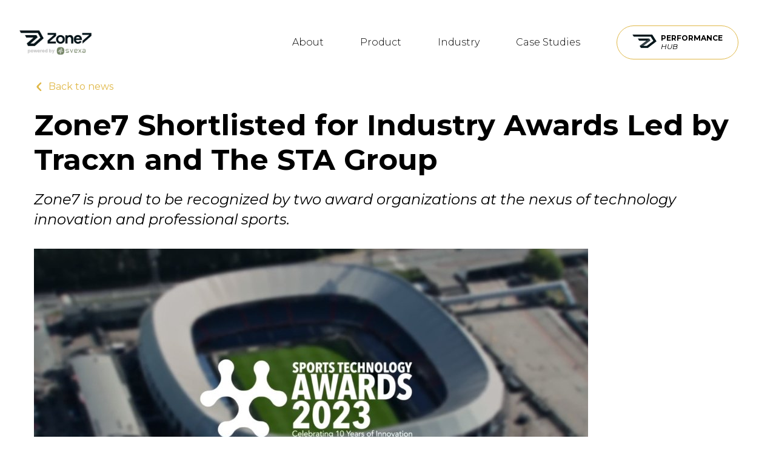

--- FILE ---
content_type: text/html; charset=UTF-8
request_url: https://zone7.ai/news/partnerships-awards/zone7-shortlisted-for-industry-awards-led-by-tracxn-and-the-sta-group/
body_size: 22348
content:
<!DOCTYPE html>
<html lang="en-US">
<head>
	<meta charset="UTF-8">
	<meta name='robots' content='index, follow, max-image-preview:large, max-snippet:-1, max-video-preview:-1' />
<meta name="viewport" content="width=device-width, initial-scale=1">
	<!-- This site is optimized with the Yoast SEO plugin v20.2 - https://yoast.com/wordpress/plugins/seo/ -->
	<title>Zone7 Shortlisted for Industry Awards Led by Tracxn and The STA Group - Zone7</title>
	<meta name="description" content="Zone7 is proud to be recognized by two award organizations at the nexus of technology innovation and professional sports." />
	<link rel="canonical" href="https://zone7.ai/news/partnerships-awards/zone7-shortlisted-for-industry-awards-led-by-tracxn-and-the-sta-group/" />
	<meta property="og:locale" content="en_US" />
	<meta property="og:type" content="article" />
	<meta property="og:title" content="Zone7 Shortlisted for Industry Awards Led by Tracxn and The STA Group - Zone7" />
	<meta property="og:description" content="Zone7 is proud to be recognized by two award organizations at the nexus of technology innovation and professional sports." />
	<meta property="og:url" content="https://zone7.ai/news/partnerships-awards/zone7-shortlisted-for-industry-awards-led-by-tracxn-and-the-sta-group/" />
	<meta property="og:site_name" content="Zone7" />
	<meta property="article:published_time" content="2023-02-13T11:32:51+00:00" />
	<meta property="article:modified_time" content="2023-05-02T15:00:20+00:00" />
	<meta property="og:image" content="https://zone7.ai/wp-content/uploads/2023/02/STA-Awards.jpeg" />
	<meta property="og:image:width" content="914" />
	<meta property="og:image:height" content="502" />
	<meta property="og:image:type" content="image/jpeg" />
	<meta name="author" content="Zone7 Team" />
	<meta name="twitter:card" content="summary_large_image" />
	<meta name="twitter:creator" content="@Zone7ai" />
	<meta name="twitter:site" content="@Zone7ai" />
	<meta name="twitter:label1" content="Written by" />
	<meta name="twitter:data1" content="Zone7 Team" />
	<meta name="twitter:label2" content="Est. reading time" />
	<meta name="twitter:data2" content="2 minutes" />
	<script type="application/ld+json" class="yoast-schema-graph">{"@context":"https://schema.org","@graph":[{"@type":"Article","@id":"https://zone7.ai/news/partnerships-awards/zone7-shortlisted-for-industry-awards-led-by-tracxn-and-the-sta-group/#article","isPartOf":{"@id":"https://zone7.ai/news/partnerships-awards/zone7-shortlisted-for-industry-awards-led-by-tracxn-and-the-sta-group/"},"author":{"name":"Zone7 Team","@id":"https://zone7.ai/#/schema/person/ab81753dc2a9701aff9748419a7e8fca"},"headline":"Zone7 Shortlisted for Industry Awards Led by Tracxn and The STA Group","datePublished":"2023-02-13T11:32:51+00:00","dateModified":"2023-05-02T15:00:20+00:00","mainEntityOfPage":{"@id":"https://zone7.ai/news/partnerships-awards/zone7-shortlisted-for-industry-awards-led-by-tracxn-and-the-sta-group/"},"wordCount":368,"publisher":{"@id":"https://zone7.ai/#organization"},"image":{"@id":"https://zone7.ai/news/partnerships-awards/zone7-shortlisted-for-industry-awards-led-by-tracxn-and-the-sta-group/#primaryimage"},"thumbnailUrl":"https://zone7.ai/wp-content/uploads/2023/02/STA-Awards.jpeg","keywords":["Artifcial Intelligence","Sport Science"],"articleSection":["Partnerships &amp; Awards"],"inLanguage":"en-US"},{"@type":"WebPage","@id":"https://zone7.ai/news/partnerships-awards/zone7-shortlisted-for-industry-awards-led-by-tracxn-and-the-sta-group/","url":"https://zone7.ai/news/partnerships-awards/zone7-shortlisted-for-industry-awards-led-by-tracxn-and-the-sta-group/","name":"Zone7 Shortlisted for Industry Awards Led by Tracxn and The STA Group - Zone7","isPartOf":{"@id":"https://zone7.ai/#website"},"primaryImageOfPage":{"@id":"https://zone7.ai/news/partnerships-awards/zone7-shortlisted-for-industry-awards-led-by-tracxn-and-the-sta-group/#primaryimage"},"image":{"@id":"https://zone7.ai/news/partnerships-awards/zone7-shortlisted-for-industry-awards-led-by-tracxn-and-the-sta-group/#primaryimage"},"thumbnailUrl":"https://zone7.ai/wp-content/uploads/2023/02/STA-Awards.jpeg","datePublished":"2023-02-13T11:32:51+00:00","dateModified":"2023-05-02T15:00:20+00:00","description":"Zone7 is proud to be recognized by two award organizations at the nexus of technology innovation and professional sports.","breadcrumb":{"@id":"https://zone7.ai/news/partnerships-awards/zone7-shortlisted-for-industry-awards-led-by-tracxn-and-the-sta-group/#breadcrumb"},"inLanguage":"en-US","potentialAction":[{"@type":"ReadAction","target":["https://zone7.ai/news/partnerships-awards/zone7-shortlisted-for-industry-awards-led-by-tracxn-and-the-sta-group/"]}]},{"@type":"ImageObject","inLanguage":"en-US","@id":"https://zone7.ai/news/partnerships-awards/zone7-shortlisted-for-industry-awards-led-by-tracxn-and-the-sta-group/#primaryimage","url":"https://zone7.ai/wp-content/uploads/2023/02/STA-Awards.jpeg","contentUrl":"https://zone7.ai/wp-content/uploads/2023/02/STA-Awards.jpeg","width":914,"height":502},{"@type":"BreadcrumbList","@id":"https://zone7.ai/news/partnerships-awards/zone7-shortlisted-for-industry-awards-led-by-tracxn-and-the-sta-group/#breadcrumb","itemListElement":[{"@type":"ListItem","position":1,"name":"All News &amp; Articles","item":"https://zone7.ai/news/"},{"@type":"ListItem","position":2,"name":"Partnerships &amp; Awards","item":"https://zone7.ai/news/partnerships-awards/"},{"@type":"ListItem","position":3,"name":"Zone7 Shortlisted for Industry Awards Led by Tracxn and The STA Group"}]},{"@type":"WebSite","@id":"https://zone7.ai/#website","url":"https://zone7.ai/","name":"Zone7","description":"The Human Performance Company","publisher":{"@id":"https://zone7.ai/#organization"},"potentialAction":[{"@type":"SearchAction","target":{"@type":"EntryPoint","urlTemplate":"https://zone7.ai/?s={search_term_string}"},"query-input":"required name=search_term_string"}],"inLanguage":"en-US"},{"@type":"Organization","@id":"https://zone7.ai/#organization","name":"Zone7","url":"https://zone7.ai/","logo":{"@type":"ImageObject","inLanguage":"en-US","@id":"https://zone7.ai/#/schema/logo/image/","url":"","contentUrl":"","caption":"Zone7"},"image":{"@id":"https://zone7.ai/#/schema/logo/image/"},"sameAs":["https://twitter.com/Zone7ai","https://www.linkedin.com/company/zone7ai/"]},{"@type":"Person","@id":"https://zone7.ai/#/schema/person/ab81753dc2a9701aff9748419a7e8fca","name":"Zone7 Team","image":{"@type":"ImageObject","inLanguage":"en-US","@id":"https://zone7.ai/#/schema/person/image/","url":"https://secure.gravatar.com/avatar/1a6fb85c22ea8949e22a3fab45e0223e83802fa7a918143b84e728a852613ce2?s=96&d=mm&r=g","contentUrl":"https://secure.gravatar.com/avatar/1a6fb85c22ea8949e22a3fab45e0223e83802fa7a918143b84e728a852613ce2?s=96&d=mm&r=g","caption":"Zone7 Team"},"url":"https://zone7.ai/author/zone7-team/"}]}</script>
	<!-- / Yoast SEO plugin. -->


<link href='https://fonts.gstatic.com' crossorigin rel='preconnect' />
<link href='https://fonts.googleapis.com' crossorigin rel='preconnect' />
		<!-- This site uses the Google Analytics by MonsterInsights plugin v8.12.1 - Using Analytics tracking - https://www.monsterinsights.com/ -->
							<script
				src="//www.googletagmanager.com/gtag/js?id=UA-97430441-1"  data-cfasync="false" data-wpfc-render="false" async></script>
			<script data-cfasync="false" data-wpfc-render="false">
				var mi_version = '8.12.1';
				var mi_track_user = true;
				var mi_no_track_reason = '';
				
								var disableStrs = [
															'ga-disable-UA-97430441-1',
									];

				/* Function to detect opted out users */
				function __gtagTrackerIsOptedOut() {
					for (var index = 0; index < disableStrs.length; index++) {
						if (document.cookie.indexOf(disableStrs[index] + '=true') > -1) {
							return true;
						}
					}

					return false;
				}

				/* Disable tracking if the opt-out cookie exists. */
				if (__gtagTrackerIsOptedOut()) {
					for (var index = 0; index < disableStrs.length; index++) {
						window[disableStrs[index]] = true;
					}
				}

				/* Opt-out function */
				function __gtagTrackerOptout() {
					for (var index = 0; index < disableStrs.length; index++) {
						document.cookie = disableStrs[index] + '=true; expires=Thu, 31 Dec 2099 23:59:59 UTC; path=/';
						window[disableStrs[index]] = true;
					}
				}

				if ('undefined' === typeof gaOptout) {
					function gaOptout() {
						__gtagTrackerOptout();
					}
				}
								window.dataLayer = window.dataLayer || [];

				window.MonsterInsightsDualTracker = {
					helpers: {},
					trackers: {},
				};
				if (mi_track_user) {
					function __gtagDataLayer() {
						dataLayer.push(arguments);
					}

					function __gtagTracker(type, name, parameters) {
						if (!parameters) {
							parameters = {};
						}

						if (parameters.send_to) {
							__gtagDataLayer.apply(null, arguments);
							return;
						}

						if (type === 'event') {
							
														parameters.send_to = monsterinsights_frontend.ua;
							__gtagDataLayer(type, name, parameters);
													} else {
							__gtagDataLayer.apply(null, arguments);
						}
					}

					__gtagTracker('js', new Date());
					__gtagTracker('set', {
						'developer_id.dZGIzZG': true,
											});
															__gtagTracker('config', 'UA-97430441-1', {"forceSSL":"true","link_attribution":"true"} );
										window.gtag = __gtagTracker;										(function () {
						/* https://developers.google.com/analytics/devguides/collection/analyticsjs/ */
						/* ga and __gaTracker compatibility shim. */
						var noopfn = function () {
							return null;
						};
						var newtracker = function () {
							return new Tracker();
						};
						var Tracker = function () {
							return null;
						};
						var p = Tracker.prototype;
						p.get = noopfn;
						p.set = noopfn;
						p.send = function () {
							var args = Array.prototype.slice.call(arguments);
							args.unshift('send');
							__gaTracker.apply(null, args);
						};
						var __gaTracker = function () {
							var len = arguments.length;
							if (len === 0) {
								return;
							}
							var f = arguments[len - 1];
							if (typeof f !== 'object' || f === null || typeof f.hitCallback !== 'function') {
								if ('send' === arguments[0]) {
									var hitConverted, hitObject = false, action;
									if ('event' === arguments[1]) {
										if ('undefined' !== typeof arguments[3]) {
											hitObject = {
												'eventAction': arguments[3],
												'eventCategory': arguments[2],
												'eventLabel': arguments[4],
												'value': arguments[5] ? arguments[5] : 1,
											}
										}
									}
									if ('pageview' === arguments[1]) {
										if ('undefined' !== typeof arguments[2]) {
											hitObject = {
												'eventAction': 'page_view',
												'page_path': arguments[2],
											}
										}
									}
									if (typeof arguments[2] === 'object') {
										hitObject = arguments[2];
									}
									if (typeof arguments[5] === 'object') {
										Object.assign(hitObject, arguments[5]);
									}
									if ('undefined' !== typeof arguments[1].hitType) {
										hitObject = arguments[1];
										if ('pageview' === hitObject.hitType) {
											hitObject.eventAction = 'page_view';
										}
									}
									if (hitObject) {
										action = 'timing' === arguments[1].hitType ? 'timing_complete' : hitObject.eventAction;
										hitConverted = mapArgs(hitObject);
										__gtagTracker('event', action, hitConverted);
									}
								}
								return;
							}

							function mapArgs(args) {
								var arg, hit = {};
								var gaMap = {
									'eventCategory': 'event_category',
									'eventAction': 'event_action',
									'eventLabel': 'event_label',
									'eventValue': 'event_value',
									'nonInteraction': 'non_interaction',
									'timingCategory': 'event_category',
									'timingVar': 'name',
									'timingValue': 'value',
									'timingLabel': 'event_label',
									'page': 'page_path',
									'location': 'page_location',
									'title': 'page_title',
								};
								for (arg in args) {
																		if (!(!args.hasOwnProperty(arg) || !gaMap.hasOwnProperty(arg))) {
										hit[gaMap[arg]] = args[arg];
									} else {
										hit[arg] = args[arg];
									}
								}
								return hit;
							}

							try {
								f.hitCallback();
							} catch (ex) {
							}
						};
						__gaTracker.create = newtracker;
						__gaTracker.getByName = newtracker;
						__gaTracker.getAll = function () {
							return [];
						};
						__gaTracker.remove = noopfn;
						__gaTracker.loaded = true;
						window['__gaTracker'] = __gaTracker;
					})();
									} else {
										console.log("");
					(function () {
						function __gtagTracker() {
							return null;
						}

						window['__gtagTracker'] = __gtagTracker;
						window['gtag'] = __gtagTracker;
					})();
									}
			</script>
				<!-- / Google Analytics by MonsterInsights -->
		<style id='wp-img-auto-sizes-contain-inline-css'>
img:is([sizes=auto i],[sizes^="auto," i]){contain-intrinsic-size:3000px 1500px}
/*# sourceURL=wp-img-auto-sizes-contain-inline-css */
</style>
<style id='wp-block-library-inline-css'>
:root{--wp-block-synced-color:#7a00df;--wp-block-synced-color--rgb:122,0,223;--wp-bound-block-color:var(--wp-block-synced-color);--wp-editor-canvas-background:#ddd;--wp-admin-theme-color:#007cba;--wp-admin-theme-color--rgb:0,124,186;--wp-admin-theme-color-darker-10:#006ba1;--wp-admin-theme-color-darker-10--rgb:0,107,160.5;--wp-admin-theme-color-darker-20:#005a87;--wp-admin-theme-color-darker-20--rgb:0,90,135;--wp-admin-border-width-focus:2px}@media (min-resolution:192dpi){:root{--wp-admin-border-width-focus:1.5px}}.wp-element-button{cursor:pointer}:root .has-very-light-gray-background-color{background-color:#eee}:root .has-very-dark-gray-background-color{background-color:#313131}:root .has-very-light-gray-color{color:#eee}:root .has-very-dark-gray-color{color:#313131}:root .has-vivid-green-cyan-to-vivid-cyan-blue-gradient-background{background:linear-gradient(135deg,#00d084,#0693e3)}:root .has-purple-crush-gradient-background{background:linear-gradient(135deg,#34e2e4,#4721fb 50%,#ab1dfe)}:root .has-hazy-dawn-gradient-background{background:linear-gradient(135deg,#faaca8,#dad0ec)}:root .has-subdued-olive-gradient-background{background:linear-gradient(135deg,#fafae1,#67a671)}:root .has-atomic-cream-gradient-background{background:linear-gradient(135deg,#fdd79a,#004a59)}:root .has-nightshade-gradient-background{background:linear-gradient(135deg,#330968,#31cdcf)}:root .has-midnight-gradient-background{background:linear-gradient(135deg,#020381,#2874fc)}:root{--wp--preset--font-size--normal:16px;--wp--preset--font-size--huge:42px}.has-regular-font-size{font-size:1em}.has-larger-font-size{font-size:2.625em}.has-normal-font-size{font-size:var(--wp--preset--font-size--normal)}.has-huge-font-size{font-size:var(--wp--preset--font-size--huge)}.has-text-align-center{text-align:center}.has-text-align-left{text-align:left}.has-text-align-right{text-align:right}.has-fit-text{white-space:nowrap!important}#end-resizable-editor-section{display:none}.aligncenter{clear:both}.items-justified-left{justify-content:flex-start}.items-justified-center{justify-content:center}.items-justified-right{justify-content:flex-end}.items-justified-space-between{justify-content:space-between}.screen-reader-text{border:0;clip-path:inset(50%);height:1px;margin:-1px;overflow:hidden;padding:0;position:absolute;width:1px;word-wrap:normal!important}.screen-reader-text:focus{background-color:#ddd;clip-path:none;color:#444;display:block;font-size:1em;height:auto;left:5px;line-height:normal;padding:15px 23px 14px;text-decoration:none;top:5px;width:auto;z-index:100000}html :where(.has-border-color){border-style:solid}html :where([style*=border-top-color]){border-top-style:solid}html :where([style*=border-right-color]){border-right-style:solid}html :where([style*=border-bottom-color]){border-bottom-style:solid}html :where([style*=border-left-color]){border-left-style:solid}html :where([style*=border-width]){border-style:solid}html :where([style*=border-top-width]){border-top-style:solid}html :where([style*=border-right-width]){border-right-style:solid}html :where([style*=border-bottom-width]){border-bottom-style:solid}html :where([style*=border-left-width]){border-left-style:solid}html :where(img[class*=wp-image-]){height:auto;max-width:100%}:where(figure){margin:0 0 1em}html :where(.is-position-sticky){--wp-admin--admin-bar--position-offset:var(--wp-admin--admin-bar--height,0px)}@media screen and (max-width:600px){html :where(.is-position-sticky){--wp-admin--admin-bar--position-offset:0px}}

/*# sourceURL=wp-block-library-inline-css */
</style><style id='wp-block-post-author-inline-css'>
.wp-block-post-author{box-sizing:border-box;display:flex;flex-wrap:wrap}.wp-block-post-author__byline{font-size:.5em;margin-bottom:0;margin-top:0;width:100%}.wp-block-post-author__avatar{margin-right:1em}.wp-block-post-author__bio{font-size:.7em;margin-bottom:.7em}.wp-block-post-author__content{flex-basis:0;flex-grow:1}.wp-block-post-author__name{margin:0}
/*# sourceURL=https://zone7.ai/wp-includes/blocks/post-author/style.min.css */
</style>
<style id='wp-block-paragraph-inline-css'>
.is-small-text{font-size:.875em}.is-regular-text{font-size:1em}.is-large-text{font-size:2.25em}.is-larger-text{font-size:3em}.has-drop-cap:not(:focus):first-letter{float:left;font-size:8.4em;font-style:normal;font-weight:100;line-height:.68;margin:.05em .1em 0 0;text-transform:uppercase}body.rtl .has-drop-cap:not(:focus):first-letter{float:none;margin-left:.1em}p.has-drop-cap.has-background{overflow:hidden}:root :where(p.has-background){padding:1.25em 2.375em}:where(p.has-text-color:not(.has-link-color)) a{color:inherit}p.has-text-align-left[style*="writing-mode:vertical-lr"],p.has-text-align-right[style*="writing-mode:vertical-rl"]{rotate:180deg}
/*# sourceURL=https://zone7.ai/wp-includes/blocks/paragraph/style.min.css */
</style>
<style id='wp-block-separator-inline-css'>
@charset "UTF-8";.wp-block-separator{border:none;border-top:2px solid}:root :where(.wp-block-separator.is-style-dots){height:auto;line-height:1;text-align:center}:root :where(.wp-block-separator.is-style-dots):before{color:currentColor;content:"···";font-family:serif;font-size:1.5em;letter-spacing:2em;padding-left:2em}.wp-block-separator.is-style-dots{background:none!important;border:none!important}
/*# sourceURL=https://zone7.ai/wp-includes/blocks/separator/style.min.css */
</style>
<style id='wp-block-social-links-inline-css'>
.wp-block-social-links{background:none;box-sizing:border-box;margin-left:0;padding-left:0;padding-right:0;text-indent:0}.wp-block-social-links .wp-social-link a,.wp-block-social-links .wp-social-link a:hover{border-bottom:0;box-shadow:none;text-decoration:none}.wp-block-social-links .wp-social-link svg{height:1em;width:1em}.wp-block-social-links .wp-social-link span:not(.screen-reader-text){font-size:.65em;margin-left:.5em;margin-right:.5em}.wp-block-social-links.has-small-icon-size{font-size:16px}.wp-block-social-links,.wp-block-social-links.has-normal-icon-size{font-size:24px}.wp-block-social-links.has-large-icon-size{font-size:36px}.wp-block-social-links.has-huge-icon-size{font-size:48px}.wp-block-social-links.aligncenter{display:flex;justify-content:center}.wp-block-social-links.alignright{justify-content:flex-end}.wp-block-social-link{border-radius:9999px;display:block}@media not (prefers-reduced-motion){.wp-block-social-link{transition:transform .1s ease}}.wp-block-social-link{height:auto}.wp-block-social-link a{align-items:center;display:flex;line-height:0}.wp-block-social-link:hover{transform:scale(1.1)}.wp-block-social-links .wp-block-social-link.wp-social-link{display:inline-block;margin:0;padding:0}.wp-block-social-links .wp-block-social-link.wp-social-link .wp-block-social-link-anchor,.wp-block-social-links .wp-block-social-link.wp-social-link .wp-block-social-link-anchor svg,.wp-block-social-links .wp-block-social-link.wp-social-link .wp-block-social-link-anchor:active,.wp-block-social-links .wp-block-social-link.wp-social-link .wp-block-social-link-anchor:hover,.wp-block-social-links .wp-block-social-link.wp-social-link .wp-block-social-link-anchor:visited{color:currentColor;fill:currentColor}:where(.wp-block-social-links:not(.is-style-logos-only)) .wp-social-link{background-color:#f0f0f0;color:#444}:where(.wp-block-social-links:not(.is-style-logos-only)) .wp-social-link-amazon{background-color:#f90;color:#fff}:where(.wp-block-social-links:not(.is-style-logos-only)) .wp-social-link-bandcamp{background-color:#1ea0c3;color:#fff}:where(.wp-block-social-links:not(.is-style-logos-only)) .wp-social-link-behance{background-color:#0757fe;color:#fff}:where(.wp-block-social-links:not(.is-style-logos-only)) .wp-social-link-bluesky{background-color:#0a7aff;color:#fff}:where(.wp-block-social-links:not(.is-style-logos-only)) .wp-social-link-codepen{background-color:#1e1f26;color:#fff}:where(.wp-block-social-links:not(.is-style-logos-only)) .wp-social-link-deviantart{background-color:#02e49b;color:#fff}:where(.wp-block-social-links:not(.is-style-logos-only)) .wp-social-link-discord{background-color:#5865f2;color:#fff}:where(.wp-block-social-links:not(.is-style-logos-only)) .wp-social-link-dribbble{background-color:#e94c89;color:#fff}:where(.wp-block-social-links:not(.is-style-logos-only)) .wp-social-link-dropbox{background-color:#4280ff;color:#fff}:where(.wp-block-social-links:not(.is-style-logos-only)) .wp-social-link-etsy{background-color:#f45800;color:#fff}:where(.wp-block-social-links:not(.is-style-logos-only)) .wp-social-link-facebook{background-color:#0866ff;color:#fff}:where(.wp-block-social-links:not(.is-style-logos-only)) .wp-social-link-fivehundredpx{background-color:#000;color:#fff}:where(.wp-block-social-links:not(.is-style-logos-only)) .wp-social-link-flickr{background-color:#0461dd;color:#fff}:where(.wp-block-social-links:not(.is-style-logos-only)) .wp-social-link-foursquare{background-color:#e65678;color:#fff}:where(.wp-block-social-links:not(.is-style-logos-only)) .wp-social-link-github{background-color:#24292d;color:#fff}:where(.wp-block-social-links:not(.is-style-logos-only)) .wp-social-link-goodreads{background-color:#eceadd;color:#382110}:where(.wp-block-social-links:not(.is-style-logos-only)) .wp-social-link-google{background-color:#ea4434;color:#fff}:where(.wp-block-social-links:not(.is-style-logos-only)) .wp-social-link-gravatar{background-color:#1d4fc4;color:#fff}:where(.wp-block-social-links:not(.is-style-logos-only)) .wp-social-link-instagram{background-color:#f00075;color:#fff}:where(.wp-block-social-links:not(.is-style-logos-only)) .wp-social-link-lastfm{background-color:#e21b24;color:#fff}:where(.wp-block-social-links:not(.is-style-logos-only)) .wp-social-link-linkedin{background-color:#0d66c2;color:#fff}:where(.wp-block-social-links:not(.is-style-logos-only)) .wp-social-link-mastodon{background-color:#3288d4;color:#fff}:where(.wp-block-social-links:not(.is-style-logos-only)) .wp-social-link-medium{background-color:#000;color:#fff}:where(.wp-block-social-links:not(.is-style-logos-only)) .wp-social-link-meetup{background-color:#f6405f;color:#fff}:where(.wp-block-social-links:not(.is-style-logos-only)) .wp-social-link-patreon{background-color:#000;color:#fff}:where(.wp-block-social-links:not(.is-style-logos-only)) .wp-social-link-pinterest{background-color:#e60122;color:#fff}:where(.wp-block-social-links:not(.is-style-logos-only)) .wp-social-link-pocket{background-color:#ef4155;color:#fff}:where(.wp-block-social-links:not(.is-style-logos-only)) .wp-social-link-reddit{background-color:#ff4500;color:#fff}:where(.wp-block-social-links:not(.is-style-logos-only)) .wp-social-link-skype{background-color:#0478d7;color:#fff}:where(.wp-block-social-links:not(.is-style-logos-only)) .wp-social-link-snapchat{background-color:#fefc00;color:#fff;stroke:#000}:where(.wp-block-social-links:not(.is-style-logos-only)) .wp-social-link-soundcloud{background-color:#ff5600;color:#fff}:where(.wp-block-social-links:not(.is-style-logos-only)) .wp-social-link-spotify{background-color:#1bd760;color:#fff}:where(.wp-block-social-links:not(.is-style-logos-only)) .wp-social-link-telegram{background-color:#2aabee;color:#fff}:where(.wp-block-social-links:not(.is-style-logos-only)) .wp-social-link-threads{background-color:#000;color:#fff}:where(.wp-block-social-links:not(.is-style-logos-only)) .wp-social-link-tiktok{background-color:#000;color:#fff}:where(.wp-block-social-links:not(.is-style-logos-only)) .wp-social-link-tumblr{background-color:#011835;color:#fff}:where(.wp-block-social-links:not(.is-style-logos-only)) .wp-social-link-twitch{background-color:#6440a4;color:#fff}:where(.wp-block-social-links:not(.is-style-logos-only)) .wp-social-link-twitter{background-color:#1da1f2;color:#fff}:where(.wp-block-social-links:not(.is-style-logos-only)) .wp-social-link-vimeo{background-color:#1eb7ea;color:#fff}:where(.wp-block-social-links:not(.is-style-logos-only)) .wp-social-link-vk{background-color:#4680c2;color:#fff}:where(.wp-block-social-links:not(.is-style-logos-only)) .wp-social-link-wordpress{background-color:#3499cd;color:#fff}:where(.wp-block-social-links:not(.is-style-logos-only)) .wp-social-link-whatsapp{background-color:#25d366;color:#fff}:where(.wp-block-social-links:not(.is-style-logos-only)) .wp-social-link-x{background-color:#000;color:#fff}:where(.wp-block-social-links:not(.is-style-logos-only)) .wp-social-link-yelp{background-color:#d32422;color:#fff}:where(.wp-block-social-links:not(.is-style-logos-only)) .wp-social-link-youtube{background-color:red;color:#fff}:where(.wp-block-social-links.is-style-logos-only) .wp-social-link{background:none}:where(.wp-block-social-links.is-style-logos-only) .wp-social-link svg{height:1.25em;width:1.25em}:where(.wp-block-social-links.is-style-logos-only) .wp-social-link-amazon{color:#f90}:where(.wp-block-social-links.is-style-logos-only) .wp-social-link-bandcamp{color:#1ea0c3}:where(.wp-block-social-links.is-style-logos-only) .wp-social-link-behance{color:#0757fe}:where(.wp-block-social-links.is-style-logos-only) .wp-social-link-bluesky{color:#0a7aff}:where(.wp-block-social-links.is-style-logos-only) .wp-social-link-codepen{color:#1e1f26}:where(.wp-block-social-links.is-style-logos-only) .wp-social-link-deviantart{color:#02e49b}:where(.wp-block-social-links.is-style-logos-only) .wp-social-link-discord{color:#5865f2}:where(.wp-block-social-links.is-style-logos-only) .wp-social-link-dribbble{color:#e94c89}:where(.wp-block-social-links.is-style-logos-only) .wp-social-link-dropbox{color:#4280ff}:where(.wp-block-social-links.is-style-logos-only) .wp-social-link-etsy{color:#f45800}:where(.wp-block-social-links.is-style-logos-only) .wp-social-link-facebook{color:#0866ff}:where(.wp-block-social-links.is-style-logos-only) .wp-social-link-fivehundredpx{color:#000}:where(.wp-block-social-links.is-style-logos-only) .wp-social-link-flickr{color:#0461dd}:where(.wp-block-social-links.is-style-logos-only) .wp-social-link-foursquare{color:#e65678}:where(.wp-block-social-links.is-style-logos-only) .wp-social-link-github{color:#24292d}:where(.wp-block-social-links.is-style-logos-only) .wp-social-link-goodreads{color:#382110}:where(.wp-block-social-links.is-style-logos-only) .wp-social-link-google{color:#ea4434}:where(.wp-block-social-links.is-style-logos-only) .wp-social-link-gravatar{color:#1d4fc4}:where(.wp-block-social-links.is-style-logos-only) .wp-social-link-instagram{color:#f00075}:where(.wp-block-social-links.is-style-logos-only) .wp-social-link-lastfm{color:#e21b24}:where(.wp-block-social-links.is-style-logos-only) .wp-social-link-linkedin{color:#0d66c2}:where(.wp-block-social-links.is-style-logos-only) .wp-social-link-mastodon{color:#3288d4}:where(.wp-block-social-links.is-style-logos-only) .wp-social-link-medium{color:#000}:where(.wp-block-social-links.is-style-logos-only) .wp-social-link-meetup{color:#f6405f}:where(.wp-block-social-links.is-style-logos-only) .wp-social-link-patreon{color:#000}:where(.wp-block-social-links.is-style-logos-only) .wp-social-link-pinterest{color:#e60122}:where(.wp-block-social-links.is-style-logos-only) .wp-social-link-pocket{color:#ef4155}:where(.wp-block-social-links.is-style-logos-only) .wp-social-link-reddit{color:#ff4500}:where(.wp-block-social-links.is-style-logos-only) .wp-social-link-skype{color:#0478d7}:where(.wp-block-social-links.is-style-logos-only) .wp-social-link-snapchat{color:#fff;stroke:#000}:where(.wp-block-social-links.is-style-logos-only) .wp-social-link-soundcloud{color:#ff5600}:where(.wp-block-social-links.is-style-logos-only) .wp-social-link-spotify{color:#1bd760}:where(.wp-block-social-links.is-style-logos-only) .wp-social-link-telegram{color:#2aabee}:where(.wp-block-social-links.is-style-logos-only) .wp-social-link-threads{color:#000}:where(.wp-block-social-links.is-style-logos-only) .wp-social-link-tiktok{color:#000}:where(.wp-block-social-links.is-style-logos-only) .wp-social-link-tumblr{color:#011835}:where(.wp-block-social-links.is-style-logos-only) .wp-social-link-twitch{color:#6440a4}:where(.wp-block-social-links.is-style-logos-only) .wp-social-link-twitter{color:#1da1f2}:where(.wp-block-social-links.is-style-logos-only) .wp-social-link-vimeo{color:#1eb7ea}:where(.wp-block-social-links.is-style-logos-only) .wp-social-link-vk{color:#4680c2}:where(.wp-block-social-links.is-style-logos-only) .wp-social-link-whatsapp{color:#25d366}:where(.wp-block-social-links.is-style-logos-only) .wp-social-link-wordpress{color:#3499cd}:where(.wp-block-social-links.is-style-logos-only) .wp-social-link-x{color:#000}:where(.wp-block-social-links.is-style-logos-only) .wp-social-link-yelp{color:#d32422}:where(.wp-block-social-links.is-style-logos-only) .wp-social-link-youtube{color:red}.wp-block-social-links.is-style-pill-shape .wp-social-link{width:auto}:root :where(.wp-block-social-links .wp-social-link a){padding:.25em}:root :where(.wp-block-social-links.is-style-logos-only .wp-social-link a){padding:0}:root :where(.wp-block-social-links.is-style-pill-shape .wp-social-link a){padding-left:.6666666667em;padding-right:.6666666667em}.wp-block-social-links:not(.has-icon-color):not(.has-icon-background-color) .wp-social-link-snapchat .wp-block-social-link-label{color:#000}
/*# sourceURL=https://zone7.ai/wp-includes/blocks/social-links/style.min.css */
</style>
<style id='core-block-supports-inline-css'>
.wp-container-core-social-links-is-layout-531651d8{flex-wrap:nowrap;justify-content:flex-start;}.wp-container-core-social-links-is-layout-f3a42c6d{flex-wrap:nowrap;justify-content:flex-end;}
/*# sourceURL=core-block-supports-inline-css */
</style>

<style id='classic-theme-styles-inline-css'>
/*! This file is auto-generated */
.wp-block-button__link{color:#fff;background-color:#32373c;border-radius:9999px;box-shadow:none;text-decoration:none;padding:calc(.667em + 2px) calc(1.333em + 2px);font-size:1.125em}.wp-block-file__button{background:#32373c;color:#fff;text-decoration:none}
/*# sourceURL=/wp-includes/css/classic-themes.min.css */
</style>
<link rel='stylesheet' id='novashare-css-css' href='https://zone7.ai/wp-content/plugins/novashare/css/style.min.css?ver=1.3.6' media='all' />
<link rel='stylesheet' id='generateblocks-google-fonts-css' href='https://fonts.googleapis.com/css?family=Montserrat:100,100italic,200,200italic,300,300italic,regular,italic,500,500italic,600,600italic,700,700italic,800,800italic,900,900italic&#038;display=swap' media='all' />
<link rel='stylesheet' id='wp-video-popup-css' href='https://zone7.ai/wp-content/plugins/responsive-youtube-vimeo-popup/assets/css/wp-video-popup.css?ver=2.9.4' media='all' />
<link rel='stylesheet' id='generate-style-css' href='https://zone7.ai/wp-content/themes/generatepress/assets/css/main.min.css?ver=3.5.1' media='all' />
<style id='generate-style-inline-css'>
.is-right-sidebar{width:15%;}.is-left-sidebar{width:15%;}.site-content .content-area{width:85%;}@media (max-width: 1023px){.main-navigation .menu-toggle,.sidebar-nav-mobile:not(#sticky-placeholder){display:block;}.main-navigation ul,.gen-sidebar-nav,.main-navigation:not(.slideout-navigation):not(.toggled) .main-nav > ul,.has-inline-mobile-toggle #site-navigation .inside-navigation > *:not(.navigation-search):not(.main-nav){display:none;}.nav-align-right .inside-navigation,.nav-align-center .inside-navigation{justify-content:space-between;}}
#content {max-width: 1200px;margin-left: auto;margin-right: auto;}
.dynamic-author-image-rounded{border-radius:100%;}.dynamic-featured-image, .dynamic-author-image{vertical-align:middle;}.one-container.blog .dynamic-content-template:not(:last-child), .one-container.archive .dynamic-content-template:not(:last-child){padding-bottom:0px;}.dynamic-entry-excerpt > p:last-child{margin-bottom:0px;}
.gb-button-wrapper .gb-button, .gb-button-wrapper .gb-button:visited {
			background-color: ;
			color: var(--black);
			padding: 10px 20px;
			border: 0;
			border-radius: 0;
		}

		.gb-button-wrapper .gb-button:hover, .gb-button-wrapper .gb-button:active, .gb-button-wrapper .gb-button:focus {
			background-color: ;
			color: var(--black);
		}
/*# sourceURL=generate-style-inline-css */
</style>
<link rel='stylesheet' id='generate-google-fonts-css' href='https://fonts.googleapis.com/css?family=Montserrat%3A100%2C100italic%2C200%2C200italic%2C300%2C300italic%2Cregular%2Citalic%2C500%2C500italic%2C600%2C600italic%2C700%2C700italic%2C800%2C800italic%2C900%2C900italic&#038;display=swap&#038;ver=3.5.1' media='all' />
<link rel='stylesheet' id='generatepress-dynamic-css' href='https://zone7.ai/wp-content/uploads/generatepress/style.min.css?ver=1736975251' media='all' />
<style id='generateblocks-inline-css'>
.gb-image-13a2ecf8{vertical-align:middle;}.gb-image-33daf20f{vertical-align:middle;}.gb-block-image-61ee479b{margin-bottom:16px;}.gb-image-61ee479b{vertical-align:middle;}.gb-block-image-884a0e3d{margin-bottom:32px;}.gb-image-884a0e3d{width:183px;vertical-align:middle;}.gb-container-ebbb3d95 > .gb-inside-container{padding-right:16px;padding-left:16px;max-width:1200px;margin-left:auto;margin-right:auto;}.gb-grid-wrapper > .gb-grid-column-ebbb3d95 > .gb-container{display:flex;flex-direction:column;height:100%;}.gb-container-7d48dc20{margin-top:32px;margin-bottom:32px;background-color:var(--white);}.gb-container-7d48dc20 > .gb-inside-container{max-width:1200px;margin-left:auto;margin-right:auto;}.gb-grid-wrapper > .gb-grid-column-7d48dc20 > .gb-container{display:flex;flex-direction:column;height:100%;}.gb-container-e80c1af1{margin-top:32px;margin-bottom:-32px;background-color:var(--white);}.gb-container-e80c1af1 > .gb-inside-container{max-width:1200px;margin-left:auto;margin-right:auto;}.gb-grid-wrapper > .gb-grid-column-e80c1af1 > .gb-container{display:flex;flex-direction:column;height:100%;}.gb-container-664054f2{background-color:var(--white);}.gb-container-664054f2 > .gb-inside-container{max-width:1200px;margin-left:auto;margin-right:auto;}.gb-grid-wrapper > .gb-grid-column-664054f2 > .gb-container{display:flex;flex-direction:column;height:100%;}.gb-container-3f046535{background-color:var(--black);}.gb-container-3f046535 > .gb-inside-container{padding-right:32px;padding-left:32px;max-width:1264px;margin-left:auto;margin-right:auto;}.gb-grid-wrapper > .gb-grid-column-3f046535 > .gb-container{display:flex;flex-direction:column;height:100%;}.gb-container-944c59bc{margin-bottom:32px;background-color:var(--black);}.gb-container-944c59bc > .gb-inside-container{padding-top:48px;max-width:1040px;margin-left:auto;margin-right:auto;}.gb-grid-wrapper > .gb-grid-column-944c59bc > .gb-container{display:flex;flex-direction:column;height:100%;}.gb-grid-wrapper > .gb-grid-column-c3fb6f3b{width:25%;}.gb-grid-wrapper > .gb-grid-column-c3fb6f3b > .gb-container{display:flex;flex-direction:column;height:100%;}.gb-container-b53404b7{min-height:270px;}.gb-container-b53404b7 > .gb-inside-container{max-width:1440px;margin-left:auto;margin-right:auto;}.gb-grid-wrapper > .gb-grid-column-b53404b7 > .gb-container{display:flex;flex-direction:column;height:100%;}.gb-container-da3a68b0{min-height:100px;margin-top:16px;}.gb-container-da3a68b0 > .gb-inside-container{max-width:1440px;margin-left:auto;margin-right:auto;}.gb-grid-wrapper > .gb-grid-column-da3a68b0 > .gb-container{display:flex;flex-direction:column;height:100%;}.gb-grid-wrapper > .gb-grid-column-248da30f{width:30%;}.gb-grid-wrapper > .gb-grid-column-248da30f > .gb-container{display:flex;flex-direction:column;height:100%;}.gb-container-bd724bd6{min-height:270px;}.gb-container-bd724bd6 > .gb-inside-container{max-width:1440px;margin-left:auto;margin-right:auto;}.gb-grid-wrapper > .gb-grid-column-bd724bd6 > .gb-container{display:flex;flex-direction:column;height:100%;}.gb-container-abd59dd6 > .gb-inside-container{max-width:1440px;margin-left:auto;margin-right:auto;}.gb-grid-wrapper > .gb-grid-column-abd59dd6 > .gb-container{display:flex;flex-direction:column;height:100%;}.gb-container-9d333861{min-height:100px;margin-top:16px;}.gb-container-9d333861 > .gb-inside-container{max-width:1440px;margin-left:auto;margin-right:auto;}.gb-grid-wrapper > .gb-grid-column-9d333861 > .gb-container{display:flex;flex-direction:column;height:100%;}.gb-grid-wrapper > .gb-grid-column-c881126c{width:25%;}.gb-grid-wrapper > .gb-grid-column-c881126c > .gb-container{display:flex;flex-direction:column;height:100%;}.gb-container-8c573942{min-height:270px;}.gb-container-8c573942 > .gb-inside-container{max-width:1440px;margin-left:auto;margin-right:auto;}.gb-grid-wrapper > .gb-grid-column-8c573942 > .gb-container{display:flex;flex-direction:column;height:100%;}.gb-container-87e8b923{min-height:100px;margin-top:16px;}.gb-container-87e8b923 > .gb-inside-container{max-width:1440px;margin-left:auto;margin-right:auto;}.gb-grid-wrapper > .gb-grid-column-87e8b923 > .gb-container{display:flex;flex-direction:column;height:100%;}.gb-grid-wrapper > .gb-grid-column-b492daf8{width:20%;}.gb-grid-wrapper > .gb-grid-column-b492daf8 > .gb-container{display:flex;flex-direction:column;height:100%;}.gb-container-f87c1102 > .gb-inside-container{max-width:1440px;margin-left:auto;margin-right:auto;}.gb-grid-wrapper > .gb-grid-column-f87c1102 > .gb-container{display:flex;flex-direction:column;height:100%;}.gb-container-8d971acd > .gb-inside-container{max-width:1440px;margin-left:auto;margin-right:auto;}.gb-grid-wrapper > .gb-grid-column-8d971acd > .gb-container{display:flex;flex-direction:column;height:100%;}.gb-container-0b1ff563 > .gb-inside-container{max-width:1440px;margin-left:auto;margin-right:auto;}.gb-grid-wrapper > .gb-grid-column-0b1ff563 > .gb-container{display:flex;flex-direction:column;height:100%;}.gb-container-d0539ace > .gb-inside-container{max-width:1440px;margin-left:auto;margin-right:auto;}.gb-grid-wrapper > .gb-grid-column-d0539ace > .gb-container{display:flex;flex-direction:column;height:100%;}.gb-container-650c1bcb > .gb-inside-container{padding-bottom:32px;max-width:1040px;margin-left:auto;margin-right:auto;}.gb-grid-wrapper > .gb-grid-column-650c1bcb > .gb-container{display:flex;flex-direction:column;height:100%;}.gb-grid-wrapper > .gb-grid-column-1365682a{width:30%;}.gb-grid-wrapper > .gb-grid-column-1365682a > .gb-container{display:flex;flex-direction:column;height:100%;}.gb-container-44c50313 > .gb-inside-container{max-width:1440px;margin-left:auto;margin-right:auto;}.gb-grid-wrapper > .gb-grid-column-44c50313 > .gb-container{display:flex;flex-direction:column;height:100%;}.gb-container-44c50313.inline-post-meta-area > .gb-inside-container{display:flex;align-items:center;}.gb-container-c661f691 > .gb-inside-container{max-width:1440px;margin-left:auto;margin-right:auto;}.gb-grid-wrapper > .gb-grid-column-c661f691 > .gb-container{display:flex;flex-direction:column;height:100%;}.gb-grid-wrapper > .gb-grid-column-9b10d9ad{width:17.5%;}.gb-grid-wrapper > .gb-grid-column-9b10d9ad > .gb-container{display:flex;flex-direction:column;height:100%;}.gb-grid-wrapper > .gb-grid-column-1fb66be1{width:17.5%;}.gb-grid-wrapper > .gb-grid-column-1fb66be1 > .gb-container{display:flex;flex-direction:column;height:100%;}.gb-grid-wrapper > .gb-grid-column-bc4a6e06{width:17.5%;}.gb-grid-wrapper > .gb-grid-column-bc4a6e06 > .gb-container{display:flex;flex-direction:column;height:100%;}.gb-grid-wrapper > .gb-grid-column-bdaf033d{width:17.5%;}.gb-grid-wrapper > .gb-grid-column-bdaf033d > .gb-container{display:flex;flex-direction:column;height:100%;}.gb-container-4af402c9 > .gb-inside-container{max-width:1440px;margin-left:auto;margin-right:auto;}.gb-grid-wrapper > .gb-grid-column-4af402c9 > .gb-container{display:flex;flex-direction:column;height:100%;}div.gb-headline-7dbf9466{display:flex;align-items:center;font-size:16px;font-weight:400;margin-bottom:24px;color:var(--gold);}div.gb-headline-7dbf9466 a{color:var(--gold);}div.gb-headline-7dbf9466 .gb-icon{line-height:0;padding-right:0.5em;}div.gb-headline-7dbf9466 .gb-icon svg{width:1em;height:1em;fill:currentColor;}h1.gb-headline-fcca415e{font-size:48px;font-weight:700;color:var(--black);}div.gb-headline-2e7c94e8{font-family:Montserrat, sans-serif;font-size:24px;font-weight:400;padding-top:10px;margin-top:10px;margin-bottom:10px;}div.gb-headline-ed3239f4{font-size:16px;font-weight:400;margin-top:-25px;margin-bottom:12px;color:rgba(0,0,0,0.6);}div.gb-headline-37e2a283{font-size:16px;font-weight:700;text-transform:uppercase;margin-bottom:32px;color:var(--white);}div.gb-headline-37e2a283 a{color:var(--white);}div.gb-headline-37e2a283 a:hover{color:var(--gold);}div.gb-headline-b1a9a160{font-size:16px;font-weight:400;margin-bottom:16px;color:var(--white);}div.gb-headline-b1a9a160 a{color:var(--white);}div.gb-headline-b1a9a160 a:hover{color:var(--gold);}div.gb-headline-351044ac{font-size:16px;font-weight:400;margin-bottom:16px;color:var(--white);}div.gb-headline-351044ac a{color:var(--white);}div.gb-headline-351044ac a:hover{color:var(--gold);}div.gb-headline-017482ab{font-size:16px;font-weight:400;margin-bottom:16px;color:var(--white);}div.gb-headline-017482ab a{color:var(--white);}div.gb-headline-017482ab a:hover{color:var(--gold);}div.gb-headline-cdc0aec1{font-size:16px;font-weight:400;margin-bottom:16px;color:var(--white);}div.gb-headline-cdc0aec1 a{color:var(--white);}div.gb-headline-cdc0aec1 a:hover{color:var(--gold);}div.gb-headline-2f6833d7{font-size:16px;font-weight:400;margin-bottom:0px;color:var(--white);}div.gb-headline-2f6833d7 a{color:var(--white);}div.gb-headline-2f6833d7 a:hover{color:var(--gold);}div.gb-headline-c93918fe{font-size:16px;font-weight:400;margin-bottom:0px;color:var(--white);}div.gb-headline-c93918fe a{color:var(--white);}div.gb-headline-c93918fe a:hover{color:var(--gold);}div.gb-headline-e7d5e3ef{font-size:16px;font-weight:700;padding-top:16px;padding-bottom:16px;border-top:1px solid var(--white);color:var(--white);}div.gb-headline-e7d5e3ef a{color:var(--white);}div.gb-headline-e7d5e3ef a:hover{color:var(--gold);}div.gb-headline-88b39bcd{font-size:16px;font-weight:700;text-transform:uppercase;margin-bottom:32px;color:var(--white);}div.gb-headline-88b39bcd a{color:var(--white);}div.gb-headline-88b39bcd a:hover{color:var(--gold);}div.gb-headline-65ae7c0d{font-size:16px;font-weight:400;margin-bottom:16px;color:var(--white);}div.gb-headline-65ae7c0d a{color:var(--white);}div.gb-headline-65ae7c0d a:hover{color:var(--gold);}div.gb-headline-3db9a587{font-size:16px;font-weight:400;margin-bottom:16px;color:var(--white);}div.gb-headline-3db9a587 a{color:var(--white);}div.gb-headline-3db9a587 a:hover{color:var(--gold);}div.gb-headline-34692520{font-size:16px;font-weight:400;margin-bottom:16px;color:var(--white);}div.gb-headline-34692520 a{color:var(--white);}div.gb-headline-34692520 a:hover{color:var(--gold);}div.gb-headline-98cafcc7{font-size:16px;font-weight:400;margin-bottom:16px;color:var(--white);}div.gb-headline-98cafcc7 a{color:var(--white);}div.gb-headline-98cafcc7 a:hover{color:var(--gold);}div.gb-headline-3950ddbb{font-size:16px;font-weight:400;margin-bottom:16px;color:var(--white);}div.gb-headline-3950ddbb a{color:var(--white);}div.gb-headline-3950ddbb a:hover{color:var(--gold);}div.gb-headline-e15e7126{font-size:16px;font-weight:400;margin-bottom:16px;color:var(--white);}div.gb-headline-e15e7126 a{color:var(--white);}div.gb-headline-e15e7126 a:hover{color:var(--gold);}div.gb-headline-0d8eec9f{font-size:16px;font-weight:700;padding-top:16px;margin-bottom:16px;border-top:1px solid var(--white);color:var(--white);}div.gb-headline-0d8eec9f a{color:var(--white);}div.gb-headline-0d8eec9f a:hover{color:var(--gold);}div.gb-headline-b2117bc7{font-size:16px;font-weight:400;color:var(--white);}div.gb-headline-b2117bc7 a{color:var(--white);}div.gb-headline-b2117bc7 a:hover{color:var(--gold);}div.gb-headline-646f595c{font-size:16px;font-weight:700;text-transform:uppercase;margin-bottom:32px;color:var(--white);}div.gb-headline-646f595c a{color:var(--white);}div.gb-headline-646f595c a:hover{color:var(--gold);}div.gb-headline-0710f4eb{font-size:16px;font-weight:400;margin-bottom:16px;color:var(--white);}div.gb-headline-0710f4eb a{color:var(--white);}div.gb-headline-0710f4eb a:hover{color:var(--gold);}div.gb-headline-c253f480{font-size:16px;font-weight:400;margin-bottom:16px;color:var(--white);}div.gb-headline-c253f480 a{color:var(--white);}div.gb-headline-c253f480 a:hover{color:var(--gold);}div.gb-headline-e75445d0{font-size:16px;font-weight:400;margin-bottom:16px;color:var(--white);}div.gb-headline-e75445d0 a{color:var(--white);}div.gb-headline-e75445d0 a:hover{color:var(--gold);}div.gb-headline-48cd1452{font-size:16px;font-weight:400;margin-bottom:16px;color:var(--white);}div.gb-headline-48cd1452 a{color:var(--white);}div.gb-headline-48cd1452 a:hover{color:var(--gold);}div.gb-headline-679be767{font-size:16px;font-weight:400;margin-bottom:16px;color:var(--white);}div.gb-headline-679be767 a{color:var(--white);}div.gb-headline-679be767 a:hover{color:var(--gold);}div.gb-headline-ab6a3831{font-size:16px;font-weight:400;margin-bottom:16px;color:var(--white);}div.gb-headline-ab6a3831 a{color:var(--white);}div.gb-headline-ab6a3831 a:hover{color:var(--gold);}div.gb-headline-26ee2969{font-size:16px;font-weight:700;padding-top:16px;border-top:1px solid var(--white);color:var(--white);}div.gb-headline-26ee2969 a{color:var(--white);}div.gb-headline-26ee2969 a:hover{color:var(--gold);}div.gb-headline-35d21e9d{font-size:12px;color:var(--white);}div.gb-headline-5b381ac7{font-size:12px;color:var(--white);}div.gb-headline-e0be31a5{font-size:12px;color:var(--white);}div.gb-headline-d49cd62b{font-size:16px;font-weight:400;margin-bottom:16px;color:var(--white);}div.gb-headline-d49cd62b a{color:var(--white);}div.gb-headline-d49cd62b a:hover{color:var(--gold);}div.gb-headline-7c9836d3{font-size:16px;font-weight:400;margin-bottom:16px;color:var(--white);}div.gb-headline-7c9836d3 a{color:var(--white);}div.gb-headline-7c9836d3 a:hover{color:var(--gold);}div.gb-headline-292dd7ba{font-size:16px;font-weight:400;margin-bottom:16px;color:var(--white);}div.gb-headline-292dd7ba a{color:var(--white);}div.gb-headline-292dd7ba a:hover{color:var(--gold);}div.gb-headline-4c24bbbf{font-size:16px;font-weight:400;margin-bottom:16px;color:var(--white);}div.gb-headline-4c24bbbf a{color:var(--white);}div.gb-headline-4c24bbbf a:hover{color:var(--gold);}div.gb-headline-a9185071{font-size:12px;color:var(--white);}div.gb-headline-e874aad0{font-size:12px;color:var(--white);}div.gb-headline-b1469380{font-size:12px;color:var(--white);}div.gb-headline-b1469380 a{color:var(--white);}div.gb-headline-b1469380 a:hover{color:var(--gold);}div.gb-headline-c2e60552{font-size:12px;color:var(--white);}div.gb-headline-c2e60552 a{color:var(--white);}div.gb-headline-c2e60552 a:hover{color:var(--gold);}div.gb-headline-dee9d643{font-size:12px;color:var(--white);}div.gb-headline-dee9d643 a{color:var(--white);}div.gb-headline-dee9d643 a:hover{color:var(--gold);}div.gb-headline-5b77d851{font-size:12px;color:var(--white);}div.gb-headline-82f1b22e{font-size:12px;color:var(--white);}div.gb-headline-10026f85{font-size:12px;color:var(--white);}div.gb-headline-3204778d{font-size:16px;font-weight:700;margin-bottom:24px;color:var(--gold);}.gb-grid-wrapper-d2148945{display:flex;flex-wrap:wrap;justify-content:center;margin-left:-64px;}.gb-grid-wrapper-d2148945 > .gb-grid-column{box-sizing:border-box;padding-left:64px;}.gb-grid-wrapper-c61f1144{display:flex;flex-wrap:wrap;align-items:flex-end;}.gb-grid-wrapper-c61f1144 > .gb-grid-column{box-sizing:border-box;}@media (min-width: 1025px) {.gb-container-664054f2{display:none !important;}.gb-container-f87c1102{display:none !important;}.gb-container-8d971acd{display:none !important;}.gb-container-0b1ff563{display:none !important;}.gb-container-c661f691{display:none !important;}div.gb-headline-2f6833d7{display:none !important;}div.gb-headline-c93918fe{display:none !important;}div.gb-headline-e15e7126{display:none !important;}div.gb-headline-ab6a3831{display:none !important;}}@media (max-width: 1024px) and (min-width: 768px) {.gb-container-664054f2{display:none !important;}.gb-container-f87c1102{display:none !important;}.gb-container-8d971acd{display:none !important;}.gb-container-0b1ff563{display:none !important;}.gb-container-c661f691{display:none !important;}div.gb-headline-2f6833d7{display:none !important;}div.gb-headline-c93918fe{display:none !important;}div.gb-headline-e15e7126{display:none !important;}div.gb-headline-ab6a3831{display:none !important;}}@media (max-width: 767px) {.gb-block-image-33daf20f{margin-right:-16px;margin-left:-16px;}.gb-container-7d48dc20{margin-top:24px;margin-bottom:40px;}.gb-container-e80c1af1{margin-bottom:32px;}.gb-container-3f046535 > .gb-inside-container{padding-right:16px;padding-left:16px;}.gb-container-944c59bc > .gb-inside-container{padding-top:32px;}.gb-grid-wrapper > .gb-grid-column-c3fb6f3b{width:100%;}.gb-container-da3a68b0{display:none !important;}.gb-grid-wrapper > .gb-grid-column-248da30f{width:100%;}.gb-container-9d333861{display:none !important;}.gb-grid-wrapper > .gb-grid-column-c881126c{width:100%;}.gb-container-87e8b923{display:none !important;}.gb-grid-wrapper > .gb-grid-column-b492daf8{width:100%;}.gb-container-f87c1102{margin-bottom:24px;}.gb-container-8d971acd{margin-bottom:24px;}.gb-container-d0539ace{display:none !important;}.gb-container-1365682a{margin-bottom:16px;}.gb-grid-wrapper > .gb-grid-column-1365682a{width:100%;}.gb-container-44c50313.inline-post-meta-area > .gb-inside-container{justify-content:space-between;}.gb-container-c661f691{text-align:right;}.gb-grid-wrapper > .gb-grid-column-9b10d9ad{width:100%;}.gb-grid-wrapper > .gb-grid-column-1fb66be1{width:100%;}.gb-container-1fb66be1, .gb-grid-column-1fb66be1{display:none !important;}.gb-grid-wrapper > .gb-grid-column-bc4a6e06{width:100%;}.gb-container-bc4a6e06, .gb-grid-column-bc4a6e06{display:none !important;}.gb-grid-wrapper > .gb-grid-column-bdaf033d{width:100%;}.gb-container-bdaf033d, .gb-grid-column-bdaf033d{display:none !important;}h1.gb-headline-fcca415e{font-size:24px;margin-bottom:24px;}div.gb-headline-2e7c94e8{font-size:20px;margin-bottom:0px;}div.gb-headline-ed3239f4{font-size:16px;margin-bottom:8px;}div.gb-headline-37e2a283{margin-top:16px;margin-bottom:15px;}div.gb-headline-2f6833d7{margin-bottom:16px;}div.gb-headline-c93918fe{margin-bottom:32px;}div.gb-headline-88b39bcd{padding-top:0px;margin-top:32px;margin-bottom:16px;}div.gb-headline-3950ddbb{margin-bottom:16px;}div.gb-headline-e15e7126{margin-bottom:0px;}div.gb-headline-646f595c{margin-top:32px;margin-bottom:16px;}div.gb-headline-ab6a3831{margin-bottom:0px;}div.gb-headline-7c9836d3{display:none !important;}div.gb-headline-292dd7ba{display:none !important;}div.gb-headline-4c24bbbf{display:none !important;}.gb-grid-wrapper-d2148945{justify-content:flex-start;margin-left:0;}.gb-grid-wrapper-d2148945 > .gb-grid-column{padding-left:0px;padding-bottom:32px;}}:root{--gb-container-width:1440px;}.gb-container .wp-block-image img{vertical-align:middle;}.gb-grid-wrapper .wp-block-image{margin-bottom:0;}.gb-highlight{background:none;}.gb-shape{line-height:0;}.gb-container-link{position:absolute;top:0;right:0;bottom:0;left:0;z-index:99;}a.gb-container{display: block;}
/*# sourceURL=generateblocks-inline-css */
</style>
<link rel='stylesheet' id='generate-blog-images-css' href='https://zone7.ai/wp-content/plugins/gp-premium/blog/functions/css/featured-images.min.css?ver=2.2.2' media='all' />
<link rel='stylesheet' id='generate-navigation-branding-css' href='https://zone7.ai/wp-content/plugins/gp-premium/menu-plus/functions/css/navigation-branding-flex.min.css?ver=2.2.2' media='all' />
<style id='generate-navigation-branding-inline-css'>
.main-navigation.has-branding .inside-navigation.grid-container, .main-navigation.has-branding.grid-container .inside-navigation:not(.grid-container){padding:0px 32px 0px 32px;}.main-navigation.has-branding:not(.grid-container) .inside-navigation:not(.grid-container) .navigation-branding{margin-left:10px;}.navigation-branding img, .site-logo.mobile-header-logo img{height:60px;width:auto;}.navigation-branding .main-title{line-height:60px;}@media (max-width: 1023px){.main-navigation.has-branding.nav-align-center .menu-bar-items, .main-navigation.has-sticky-branding.navigation-stick.nav-align-center .menu-bar-items{margin-left:auto;}.navigation-branding{margin-right:auto;margin-left:10px;}.navigation-branding .main-title, .mobile-header-navigation .site-logo{margin-left:10px;}.main-navigation.has-branding .inside-navigation.grid-container{padding:0px;}.navigation-branding img, .site-logo.mobile-header-logo{height:64px;}.navigation-branding .main-title{line-height:64px;}}
/*# sourceURL=generate-navigation-branding-inline-css */
</style>
<script src="https://zone7.ai/wp-includes/js/jquery/jquery.min.js?ver=3.7.1" id="jquery-core-js"></script>
<script src="https://zone7.ai/wp-content/plugins/google-analytics-for-wordpress/assets/js/frontend-gtag.min.js?ver=8.12.1" id="monsterinsights-frontend-script-js"></script>
<script data-cfasync="false" data-wpfc-render="false" id='monsterinsights-frontend-script-js-extra'>var monsterinsights_frontend = {"js_events_tracking":"true","download_extensions":"doc,pdf,ppt,zip,xls,docx,pptx,xlsx","inbound_paths":"[{\"path\":\"\\\/go\\\/\",\"label\":\"affiliate\"},{\"path\":\"\\\/recommend\\\/\",\"label\":\"affiliate\"}]","home_url":"https:\/\/zone7.ai","hash_tracking":"false","ua":"UA-97430441-1","v4_id":""};</script>
<script src="https://zone7.ai/wp-content/plugins/novashare/js/novashare.min.js?ver=1.3.6" id="novashare-js-js"></script>
<link rel="https://api.w.org/" href="https://zone7.ai/wp-json/" /><link rel="alternate" title="JSON" type="application/json" href="https://zone7.ai/wp-json/wp/v2/posts/3657" /><link href="[data-uri]" rel="icon" type="image/x-icon" /><meta name="framework" content="Redux 4.3.9" /><script type="text/javascript">document.documentElement.className += " js";</script>
<link rel="icon" href="https://zone7.ai/wp-content/uploads/2022/10/cropped-zone7-icon-512-32x32.png" sizes="32x32" />
<link rel="icon" href="https://zone7.ai/wp-content/uploads/2022/10/cropped-zone7-icon-512-192x192.png" sizes="192x192" />
<link rel="apple-touch-icon" href="https://zone7.ai/wp-content/uploads/2022/10/cropped-zone7-icon-512-180x180.png" />
<meta name="msapplication-TileImage" content="https://zone7.ai/wp-content/uploads/2022/10/cropped-zone7-icon-512-270x270.png" />
		<style id="wp-custom-css">
			/* Query Loop Pagination */

.gb-query-loop-pagination .gb-button {
	padding-right: 12px;
	padding-left: 12px;
}

.gb-query-loop-pagination .gb-button__current {
	color: var(--gold);
	border-bottom: solid 2px;
}

/* Horizontal Scroll Test */
.vertical-section{
  height: 100vh;
  display: flex;
  align-items: center;
  justify-content: center;
}

main {
  overflow-x: hidden;
  display: flex;
  position: sticky;
  top:0;
}

h1 {
  margin: 0;
  padding: 0;
}

section {
  min-width: 50vw;
  min-height: 100vh;
  display: flex;
  justify-content: center;
  align-items: center;
  font-size: 4ch;
}

section:nth-child(even) {
  background-color: teal;
  color: white;
}

/* Author */
.wp-block-post-author__name {
	font-weight: 700;
	font-style: italic;
}

.wp-block-post-author__name:before {
	content: 'By ';
	font-weight: 400;
}

/* Fonts */
.italic {
	font-style: italic;
} 

/* Novashare */

@media (min-width: 1023px) {
.novashare-buttons-wrapper {
	flex-direction: column;
}
}

/* Industry */
.industry--hidden, .industry--hidden-arrow {
	display: none;
}

.industry:hover::after {
	background-color: rgba(0,0,0,0.3);
}

.industry:hover .industry--hidden, .industry:hover .industry--hidden-arrow {
	display: block;
}

/* Line Clamp */
.line-clamp--3 {
 display: -webkit-box;
  -webkit-line-clamp: 3;
  -webkit-box-orient: vertical;  
  overflow: hidden;
}

/* Width */
.w--100 {
	width: 100%;
}

/* Backgrounds */

@media (min-width: 1024px) {

	body.page-id-2 {
	background: url('/wp-content/uploads/2023/01/Home-2000px.svg'), #ffffff;
	background-repeat: no-repeat;
  background-size: contain;
}
	
	body.category-8 {
	background: url('/wp-content/uploads/2022/12/press-room-bg-d.svg'), #ffffff;
	background-repeat: no-repeat;
  background-size: contain;
}
	
		body.category-14 {
	background: url('/wp-content/uploads/2022/12/Performance-Hub-Articles-2000px.svg'), #ffffff;
	background-repeat: no-repeat;
  background-size: contain;
}
	
	body.category-28 {
	background: url('/wp-content/uploads/2022/12/Upcoming-Events-2000px.svg'), #ffffff;
	background-repeat: no-repeat;
  background-size: contain;
}
	
	body.page-id-152 {
	background: url('/wp-content/uploads/2022/12/wearezone7-d.svg'), #ffffff;
	background-repeat: no-repeat;
  background-size: contain;
}
	
	body.page-id-154 {
		background: url('/wp-content/uploads/2022/12/Product-2000px.svg'), #ffffff;
	background-repeat: no-repeat;
  background-size: contain;
	}
	
	body.page-id-156 {
		background: url('/wp-content/uploads/2023/01/Industry-2000px.svg'), #ffffff;
	background-repeat: no-repeat;
  background-size: contain;
	}
	
	body.page-id-161 {
	background: url('/wp-content/uploads/2022/12/team-bg-d.svg'), #ffffff;
	background-repeat: no-repeat;
  background-size: contain;
}
	
	body.page-id-172 {
	background: url('/wp-content/uploads/2022/12/careers-bg-d.svg'), #ffffff;
	background-repeat: no-repeat;
  background-size: contain;
}
	
	body.page-id-174 {
	background: url('/wp-content/uploads/2022/12/contact-bg-d.svg'), #ffffff;
	background-repeat: no-repeat;
  background-size: contain;
}
	
	body.page-id-1110 {
		background: url('/wp-content/uploads/2023/01/American-Football-Header-Image-2000px.svg'), #ffffff;
	background-repeat: no-repeat;
  background-size: contain;
	}
	
		body.page-id-1138 {
	background: url('/wp-content/uploads/2022/12/Performance-Hub-Top-Faded-2000px.svg'), #ffffff;
	background-repeat: no-repeat;
  background-size: contain;
}
	
	body.page-id-1823 {
		background: url('/wp-content/uploads/2023/01/Football-Header-Image-2000px-01-copy.svg'), #ffffff;
	background-repeat: no-repeat;
  background-size: contain;
	}
	
	body.page-id-2036, body.page-id-3271, body.page-id-2035, body.page-id-1833, body.category-18 {
	background: url('/wp-content/uploads/2022/12/military-bg-d.svg'), #ffffff;
	background-repeat: no-repeat;
  background-size: contain;
}
	
			body.page-id-2306 {
	background: url('/wp-content/uploads/2022/12/contact-bg-d.svg'), #ffffff;
	background-repeat: no-repeat;
  background-size: contain;
}
	
}

@media (min-width: 768px) and (max-width: 1023px) {

	body.page-id-2 {
	background: url('/wp-content/uploads/2022/12/home-bg-t.svg'), #ffffff;
	background-repeat: no-repeat;
  background-size: contain;
}
	
	body.category-8 {
	background: url('/wp-content/uploads/2022/12/press-room-bg-t.svg'), #ffffff;
	background-repeat: no-repeat;
  background-size: contain;
}
	
	body.category-14 {
	background: url('/wp-content/uploads/2022/12/Performance-Hub-Articles-1023px.svg'), #ffffff;
	background-repeat: no-repeat;
  background-size: contain;
}
	
	body.category-28 {
	background: url('/wp-content/uploads/2022/12/Upcoming-Events-1023px.svg'), #ffffff;
	background-repeat: no-repeat;
  background-size: contain;
}
	
	body.page-id-152 {
	background: url('/wp-content/uploads/2022/12/wearezone7-t.svg'), #ffffff;
	background-repeat: no-repeat;
  background-size: contain;
}
	
		body.page-id-154 {
		background: url('/wp-content/uploads/2022/12/Product-1023px.svg'), #ffffff;
	background-repeat: no-repeat;
  background-size: contain;
	}
	
	body.page-id-156 {
		background: url('/wp-content/uploads/2023/01/Industry-1032px-01.svg'), #ffffff;
	background-repeat: no-repeat;
  background-size: contain;
	}
	
	body.page-id-161 {
	background: url('/wp-content/uploads/2022/12/team-bg-t.svg'), #ffffff;
	background-repeat: no-repeat;
  background-size: contain;
}
	
	body.page-id-172 {
	background: url('/wp-content/uploads/2022/12/careers-bg-t.svg'), #ffffff;
	background-repeat: no-repeat;
  background-size: contain;
}
	
		body.page-id-174 {
	background: url('/wp-content/uploads/2022/12/contact-bg-t.svg'), #ffffff;
	background-repeat: no-repeat;
  background-size: contain;
}
	
	body.page-id-1110 {
		background: url('/wp-content/uploads/2023/01/American-Football-1023px.svg'), #ffffff;
	background-repeat: no-repeat;
  background-size: contain;
	}
	
			body.page-id-1138 {
	background: url('/wp-content/uploads/2022/12/Performance-Hub-Top-GOLD-767px.svg'), #ffffff;
	background-repeat: no-repeat;
  background-size: contain;
}
	
	body.page-id-1823 {
		background: url('/wp-content/uploads/2023/01/Football-1023px-01.svg'), #ffffff;
	background-repeat: no-repeat;
  background-size: contain;
	}
	
	body.page-id-2036, body.page-id-3271, body.page-id-2035, body.page-id-1833, body.category-18 {
	background: url('/wp-content/uploads/2022/12/military-bg-t.svg'), #ffffff;
	background-repeat: no-repeat;
  background-size: contain;
}
	
			body.page-id-2306 {
	background: url('/wp-content/uploads/2022/12/contact-bg-t.svg'), #ffffff;
	background-repeat: no-repeat;
  background-size: contain;
}
	
}

@media (max-width: 767px) {
	
	body.page-id-2 {
	background: url('/wp-content/uploads/2022/12/home-bg-m.svg'), #ffffff;
	background-repeat: no-repeat;
  background-size: contain;
}
	
	body.category-8 {
	background: url('/wp-content/uploads/2022/12/press-room-bg-m.svg'), #ffffff;
	background-repeat: no-repeat;
  background-size: contain;
}
	
	body.category-14 {
	background: url('/wp-content/uploads/2022/12/Performance-Hub-Articles-767px.svg'), #ffffff;
	background-repeat: no-repeat;
  background-size: contain;
}
	
	body.category-28 {
	background: url('/wp-content/uploads/2022/12/Upcoming-Events-767px.svg'), #ffffff;
	background-repeat: no-repeat;
  background-size: contain;
}
	
	
	body.page-id-152 {
	background: url('/wp-content/uploads/2022/12/wearezone7-m.svg'), #ffffff;
	background-repeat: no-repeat;
  background-size: contain;
}
	
		body.page-id-154 {
		background: url('/wp-content/uploads/2022/12/Product-767px.svg'), #ffffff;
	background-repeat: no-repeat;
  background-size: contain;
	}
	
	body.page-id-156 {
		background: url('/wp-content/uploads/2023/01/Industry-767px-01.svg'), #ffffff;
	background-repeat: no-repeat;
  background-size: contain;
	}
	
	body.page-id-161 {
	background: url('/wp-content/uploads/2022/12/team-bg-m.svg'), #ffffff;
	background-repeat: no-repeat;
  background-size: contain;	
}
	
	body.page-id-172 {
	background: url('/wp-content/uploads/2022/12/careers-bg-m.svg'), #ffffff;
	background-repeat: no-repeat;
  background-size: contain;
}
	
	body.page-id-174 {
	background: url('/wp-content/uploads/2022/12/contact-bg-m.svg'), #ffffff;
	background-repeat: no-repeat;
  background-size: contain;
}
	
	body.page-id-1110 {
		background: url('/wp-content/uploads/2023/01/American-Football-767px.svg'), #ffffff;
	background-repeat: no-repeat;
  background-size: contain;
	}
	
	body.page-id-1138 {
	background: url('/wp-content/uploads/2022/12/Performance-Hub-Top-GOLD-1023px.svg'), #ffffff;
	background-repeat: no-repeat;
  background-size: contain;
}
	
	body.page-id-1823 {
		background: url('/wp-content/uploads/2023/01/Football-767px.svg'), #ffffff;
	background-repeat: no-repeat;
  background-size: contain;
	}
	
	body.page-id-2036, body.page-id-3271, body.page-id-1110, body.page-id-2035, body.page-id-1833, body.category-18 {
	background: url('/wp-content/uploads/2022/12/military-bg-m.svg'), #ffffff;
	background-repeat: no-repeat;
  background-size: contain;
}
	
			body.page-id-2306 {
	background: url('/wp-content/uploads/2022/12/contact-bg-m.svg');
	background-repeat: no-repeat;
  background-size: contain;
}
}

/* Site Logo */

@media (max-width: 1023px) {
.site-logo a img {
	max-width: 108px;
}
}

/* WP Social Block */
.wp-block-social-links {
	display: flex !important;
}

.wp-block-social-links li {
	margin: 0px 10px 0px 0px;
}

/* Positioning */

.pos--rel {
	position: relative;
}

.pos--abs-l0 {
	position: absolute;
	left: 16px;
}

.pos--abs-l496 {
	position: absolute;
	left: 496px;
}

.pos--abs-t32r40 {
	position: absolute;
	top: 32px;
	right: 40px;
}

@media (max-width: 767px) {
.pos--abs-t24r32 {
	position: absolute;
	top: 24px;
	right: 32px;
}
}

.pos--abs-b0 {
	position: absolute;
	bottom: 0px;
}

.pos--abs-b24r24 {
	position: absolute;
	bottom: 24px;
	right: 24px;
}

.h--hub-expert {
	position: absolute;
	bottom: -66px;
	right: -35px;
}

.wp-block-search__label {
	font-size: 14px;
	font-weight: 700;
}

/* Events */
.event--thumbnail-img {
	position: relative;
}

.event--thumbnail-meta {
	position: absolute;
	bottom: 0px;
	left: 0px;
	background: linear-gradient(90deg, rgba(224, 181, 72, 0.5) 0%, rgba(224, 184, 72, 0) 69.29%);
	z-index: 99;
}

.uevent--meta {
	position: relative;
}

.uevent--more {
	position: absolute;
	bottom: 16px;
	right: 16px;
}

/* Experts */

.expert--desc {
	overflow: hidden;
  text-overflow: ellipsis;
  display: -webkit-box;
   -webkit-line-clamp: 5;
           line-clamp: 5; 
   -webkit-box-orient: vertical;
}

.expert--thumbnail-meta {
	position: absolute;
	bottom: 0px;
	right: 0px;
	z-index: 99;
}

/* Containers */
.container--left-align > div {
	margin-left: 0px !important;
	margin-right: auto !important;
}

.container--left-align {
	margin-left: 0px !important;
	margin-right: auto !important;
}

/* Flex */
.flex--csb {
	display: flex;
	flex-direction: column;
	justify-content: space-between;
}

.flex--ai-center > div {
	display: flex;
	align-items: center;
}

/* Overflow Flex */
.flex--overflow {
	flex-direction: row;
	flex-wrap: nowrap;
	overflow-x: scroll;
  scroll-snap-type: x mandatory;
  -webkit-overflow-scrolling: touch;
	-ms-overflow-style: none; /* for Internet Explorer, Edge */
  scrollbar-width: none; /* for Firefox */
}

.flex--overflow::-webkit-scrollbar {
    display: none; /* for Chrome, Safari, and Opera */
}

.flex--overflow:last-child::after {
  content:'';
  width: 32px;
  flex-shrink: 0;
}

/* Search & Filter */
.searchandfilter ul {
	margin: 0px;
}

/* Quote */

.quote--block {
	position: relative;
}
.quote--block:before {
	content: '“';
	font-size: 56px;
	position: absolute;
	top: -30px;
	left: -30px;
	color: var(--gold);
}

/* Images */
.wp-block-image {
	margin-bottom: 32px;
}

.aligncenter {
	width: 75%;
}

.aligncenter img {
	width: auto;
	margin: 0 auto !important;
}

/* Buttons */
.gb-button {
	font-size: 16px;
	font-weight: 400;
	cursor: pointer !important;
	padding: 10px 32px;
	border-radius: 40px;
	line-height: 1em;
	color: var(--black);
}

.btn-gold {
	border: 1px solid var(--gold) !important;
	background: var(--light-gold);
	font-size: 16px !important;
	font-weight: 400 !important;
	cursor: pointer !important;
	padding: 10px 32px !important;
	border-radius: 40px !important;
	line-height: 1em !important;
}

.btn-gold:hover {
	background: var(--gold);
}

.btn-black {
	border: 1px solid var(--black) !important;
	font-size: 16px !important;
	font-weight: 400 !important;
	cursor: pointer !important;
	padding: 10px 32px !important;
	border-radius: 40px !important;
	line-height: 1em !important;
}

.btn-grey {
	background-color: #555555;
	font-size: 16px !important;
	font-weight: 400 !important;
	cursor: pointer !important;
	padding: 10px 32px !important;
	border-radius: 40px !important;
	line-height: 1em !important;
}

.btn--performance {
	background-color: var(--white);
	padding: 16px 24px 16px 72px !important;
	border-radius: 40px !important;
	line-height: 1em !important;
	font-size: 12px !important;
	font-weight: 700 !important;
	position: relative;
	text-transform: uppercase;
	display: block !important;
	text-align: left !important;
}

.btn--performance span {
	text-transform: none;
	font-weight: 400;
	font-style: italic;
	text-transform: uppercase;
	display: block;
}

.btn--performance:before {
	content:"";
	background-image: url('/wp-content/uploads/2022/10/zone7-icon-512.png');
	width: 40px; 
	height: 40px;
	background-size: 40px 40px;
	display: inline-block;
	position: absolute;
	left: 28px;
	top: 8px;
}

/* Copyright Bar */
.copyright-bar {
	display: none;
}

/* Team */

.team--profile {
	background: radial-gradient(circle at 100% 100%, #ffffff 0, #ffffff 23px, transparent 23px) 0% 0%/24px 24px no-repeat,
            radial-gradient(circle at 0 100%, #ffffff 0, #ffffff 23px, transparent 23px) 100% 0%/24px 24px no-repeat,
            radial-gradient(circle at 100% 0, #ffffff 0, #ffffff 23px, transparent 23px) 0% 100%/24px 24px no-repeat,
            radial-gradient(circle at 0 0, #ffffff 0, #ffffff 23px, transparent 23px) 100% 100%/24px 24px no-repeat,
            linear-gradient(#ffffff, #ffffff) 50% 50%/calc(100% - 2px) calc(100% - 48px) no-repeat,
            linear-gradient(#ffffff, #ffffff) 50% 50%/calc(100% - 48px) calc(100% - 2px) no-repeat,
            linear-gradient(rgba(224,184,72,0) 0%, rgb(224,184,72) 100%);
border-radius: 24px;
padding: 5px;
box-sizing: border-box;
}

.team--outer-circle {
	display: flex;
	justify-content: center;
	align-items: center;
  --b:2px;  /* border width*/
  color: #313149;
  display: inline-block;
  margin-right: auto;
	margin-left: auto;
  width: 186px;
	max-height: 186px;
  aspect-ratio: 1;
  position: relative;
  z-index: 0;
}

.team--outer-circle:before {
  content:"";
  position:absolute;
  z-index:-1;
  inset: 0;
  background: var(--c,linear-gradient(to top, #ffffff, #E0B848));
  padding: var(--b);
  border-radius: 50%;
  -webkit-mask: 
     linear-gradient(#fff 0 0) content-box, 
     linear-gradient(#fff 0 0);
          mask: 
     linear-gradient(#fff 0 0) content-box, 
     linear-gradient(#fff 0 0);
  -webkit-mask-composite: xor;
          mask-composite: exclude;
}

.img--staff, .img--staff img {
	display: block;
	aspect-ratio: 1 / 1;
	height: 176px;
	width: 176px;
	border-radius: 50%;
	z-index: 99;
}

/* Site Content */
.page .site-content {
	display: none;
}

/* Header */

@media (max-width: 1023px) {
	
	.main-navigation {
		background-color: var(--white);
	}
	
	.main-navigation .site-logo img, .main-navigation .navigation-branding img {
	width: 108px;
	height: 25px;
	padding: 0px;
}	
	
	.menu--performance a {
		font-weight: 600;
		color: var(--gold) !important;
	}
	
	.menu--performance a:hover {
		font-weight: 700;
		color: var(--gold) !important;
	}
	
	.menu--performance a span {
		margin: 0px 0px 0px 5px;
	}
	
	#sticky-navigation .navigation-branding img {
	width: 108px;
	height: auto;
}
	
		.page-id-1138 .main-navigation {
		background-color: var(--gold);
	} 
	
}

@media (min-width: 1024px) {
	
	#site-navigation {
		margin-top: 40px;
	}
	
	.main-navigation .main-nav ul li a {
		padding-right: 0px;
		padding-left: 0px;
	}
	
		.main-navigation .main-nav ul li {
		margin-right: 30px;
		margin-left: 30px;
	}
	
	#menu-main > li:after {
		content: "";
    background-color: var(--gold);
    width: 100%;
    height: 1px;
    position: absolute;
    bottom: 12px;
		left: 0%;
		transform: scaleX(0);  
  	transition: transform 600ms ease-in-out;
	}
	
	#menu-main > li:hover::after {
		transform: scaleX(1); 			transform-origin:  0% 50%;
}

		.main-navigation .site-logo img, .main-navigation .navigation-branding img {
	width: 119px;
	height: 60px;
}
	
	.menu-item-has-children .dropdown-menu-toggle {
			display: none;
}
	
	 .main-navigation:not(.toggled) ul li:hover > ul.sub-menu {
        left: 50%;
        transform: translate3d(-100px,0,0);
    }

.main-navigation .main-nav ul {
	gap: 15px;
}
	
	.menu--performance {
	border: 1px solid var(--gold);
	border-radius: 40px;
	padding: 0px 5px 0px 20px;
}

.menu--performance:hover, .menu--performance:focus, .menu--performance:active {
	background: var(--mid-gold);
}
	
	.menu--performance:hover::after {
		display: none !important;
	}

.menu--performance a, .menu--performance a:hover, .menu--performance a:focus, .menu--performance a:active {
	font-size: 12px !important;
	position: relative;
	text-transform: uppercase;
	text-decoration: none !important;
	font-weight: 700 !important;
	line-height: 1.2em !important;
	padding: 13px 20px 13px 52px !important;
	color: var(--black) !important;
}

.menu--performance a span {
	text-transform: none;
	font-weight: 400;
	font-style: italic;
	text-transform: uppercase;
	display: block;
}

.menu--performance a:before {
	content:"";
	background-image: url('/wp-content/uploads/2022/10/zone7-icon-512.png');
	width: 40px; 
	height: 40px;
	background-size: 40px 40px;
	display: inline-block;
	position: absolute;
	left: 5px;
	top: 5px;
}
	
	#sticky-navigation {
	background-color: var(--white);
	box-shadow: 0px 4px 19px rgba(0, 0, 0, 0.25);
}

#sticky-navigation .navigation-branding img {
	width: 160px;
	height: 56px;
}

#sticky-navigation .main-nav > ul > li:hover {
	text-decoration: none;
}

#sticky-navigation .main-nav > ul > li > a:after {
    content: "";
    background-color: var(--gold);
    width: 100%;
    height: 5px;
    position: absolute;
    bottom: 0%;
		left: 0%;
		transform: scaleX(0);  
  	transition: transform 600ms ease-in-out;
}

#sticky-navigation .main-nav > ul > li:hover > a:after {
		transform: scaleX(1); 			transform-origin:  0% 50%;
}

#sticky-navigation #menu-main > li:hover::after {
	display: none;
}

#sticky-navigation .menu--performance:hover > a:after {
	display: none !important;
} 
	
.page-id-1138 #sticky-navigation {
	background-color: var(--gold);
	box-shadow: 0px 4px 19px rgba(0, 0, 0, 0.25);
}

.page-id-1138 #sticky-navigation .main-nav > ul > li > a:after {
    content: "";
    background-color: var(--white);
}
	
.page-id-1138 #sticky-navigation .main-nav > ul > li > a:after {
    content: "";
    background-color: var(--white);
    width: 100%;
    height: 5px;
    position: absolute;
    bottom: 0%;
		left: 0%;
		transform: scaleX(0);  
  	transition: transform 600ms ease-in-out;
}

.page-id-1138 #sticky-navigation .main-nav > ul > li:hover > a:after {
		transform: scaleX(1); 			transform-origin:  0% 50%;
}
	
.page-id-1138 #menu-main > li:after {
		content: "";
    background-color: var(--white);
    width: 100%;
    height: 1px;
    position: absolute;
    bottom: 12px;
		left: 0%;
		transform: scaleX(0);  
  	transition: transform 600ms ease-in-out;
	}
	
.page-id-1138	#menu-main > li:hover::after {
		transform: scaleX(1); 			transform-origin:  0% 50%;
}
}

/* Sub Menu */

@media (max-width: 1023px) {
	.sub-menu, .main-navigation ul ul {
		font-weight: 400;
		background-color: var(--white);
		padding: 0px 32px;
	}
	
	.main-navigation.toggled .main-nav ul ul {
		border: 0px;
	}
}

@media (min-width: 1024px) {
.sub-menu, .main-navigation ul ul {
	width: auto;
	padding: 32px 0px 24px 0px;
	border-radius: 8px;
	-webkit-box-shadow: none;
	-moz-box-shadow: none;
	box-shadow: none;
	white-space: nowrap;
}
	
	.sub-menu li a {
		color: var(--black) !important;
	}
	
	.sub-menu li a:hover {
		color: var(--gold) !important;
	}
	
body.page-id-1138 .sub-menu, body.page-id-1138 .main-navigation ul ul {
	background-color: var(--white);
}
}

/* Performance Hub */

body.page-id-1138 {
	background-color: var(--gold) !important;
}

body.page-id-1138 .main-navigation .main-nav ul li a, 
body.page-id-1138 .main-navigation .menu-toggle {
	color: var(--white);
}

body.page-id-1138 .main-navigation .main-nav ul li:hover > a, 
body.page-id-1138 .main-navigation .main-nav ul li:focus > a,
body.page-id-1138 .main-navigation .main-nav ul li.sfHover > a {
	color: var(--white);
	font-weight: 400;
}

@media (max-width: 1023px) {
	
	body.page-id-1138 .sub-menu, body.page-id-1138.main-navigation ul ul {
		font-weight: 400;
		background-color: var(--gold);
		padding: 0px 32px;
		text-decoration: none;
	}
	
	body.page-id-1138 .menu--performance a {
	color: var(--black) !important;
	font-weight: 600;
}
	
	.ph--experts-shadow {
	padding: 8px 0px 16px 0px;
}
}

@media (min-width: 1024px) {

body.page-id-1138 .menu--performance {
	background-color: var(--white);
}
	
	.ph--experts-shadow {
	padding: 64px 0px 124px 96px;
}	
}

@media (min-width: 1232px) {
	.ph--experts {
		margin-right: 0px;
		margin-left: calc(50vw - 580px);
	}
}

/* Formiddable - Request Demo */

.frm_verify {
	display: none;
}

#frm_form_4_container frm_fields_container > div {
	display: flex;
	flex-wrap: wrap;
}

#frm_form_4_container .frm_screen_reader {
	display: none;
}

#frm_field_16_container {
	display: flex;
	margin: 0px 0px 36px 0px;
	align-items: center;
}

#frm_field_17_container {
	display: flex;
	margin: 0px 0px 36px 0px;
	align-items: center;
}

#frm_field_18_container {
	display: flex;
	margin: 0px 0px 36px 0px;
	align-items: center;
}

#frm_field_19_container {
	display: flex;
	margin: 0px 0px 36px 0px;
	align-items: center;
}

#frm_field_20_container {
	display: flex;
	margin: 0px 0px 36px 0px;
	align-items: center;
}

#frm_field_21_container {
	display: flex;
	margin: 0px 0px 36px 0px;
	align-items: center;
}

#frm_field_16_container label, #frm_field_17_container label, #frm_field_18_container label, #frm_field_19_container label, #frm_field_20_container label,
#frm_field_21_container label {
	font-size: 20px;
	flex: 0 0 160px;
}

#frm_form_4_container input[type="text"], #frm_form_4_container input[type="email"], #frm_form_4_container input[type="tel"], #frm_form_4_container select  {
	flex: calc(100% - 160px);
	background-color: var(--white);
	border-bottom: 1px solid var(--black);
	padding: 10px 0px
}

#frm_form_4_container textarea {
	flex: calc(100% - 160px);
	background-color: var(--white);
	border-radius: 20px;
	-webkit-box-shadow: inset 0px 0px 15px 0px rgba(0,0,0,0.25);
-moz-box-shadow: inset 0px 0px 15px 0px rgba(0,0,0,0.25);
box-shadow: inset 0px 0px 15px 0px rgba(0,0,0,0.25);
}

#frm_form_4_container .frm_submit {
	display: flex;
	justify-content: flex-end;
}

#frm_form_4_container .frm_submit button {
	font-size: 16px;
	font-weight: 400;
	line-height: 1em;
	background-color: var(--white);
	padding: 10px 32px;
	border-radius: 40px;
	border: 1px solid var(--black); 
}

@media (max-width: 1023px) {
	
	#frm_field_16_container, 	#frm_field_17_container, #frm_field_18_container, #frm_field_19_container, #frm_field_20_container,
	#frm_field_21_container {
		flex-wrap: wrap;
	}
	
	#frm_form_16_container label, #frm_form_17_container label, #frm_form_18_container label, #frm_form_19_container label, #frm_form_20_container label,
	#frm_form_21_container label {
	flex: 0 0 100%;
	margin: 0px 0px 10px 0px;
}
	
	#frm_form_4_container textarea {
		flex: 0 0 100%;
	}
	
	#frm_form_4_container input[type="text"], #frm_form_4_container input[type="email"], #frm_form_4_container select {
		flex: 0 0 100%;
	}
}

/* Formiddable - Contact Us */

.frm_verify {
	display: none;
}

#frm_form_1_container frm_fields_container > div {
	display: flex;
	flex-wrap: wrap;
}

#frm_form_1_container .frm_screen_reader {
	display: none;
}

#frm_field_1_container {
	display: flex;
	margin: 0px 0px 36px 0px;
	align-items: center;
}

#frm_field_2_container {
	display: flex;
	margin: 0px 0px 36px 0px;
	align-items: center;
}

#frm_field_3_container {
	display: flex;
	margin: 0px 0px 36px 0px;
	align-items: center;
}

#frm_field_15_container {
	display: flex;
	margin: 0px 0px 36px 0px;
	align-items: center;
}

#frm_field_27_container {
	display: flex;
	margin: 0px 0px 36px 0px;
}

#frm_field_1_container label, #frm_field_2_container label, #frm_field_3_container label, #frm_field_15_container label, #frm_field_27_container label {
	font-size: 20px;
	flex: 0 0 160px;
}

#frm_form_1_container input[type="text"], #frm_form_1_container input[type="email"], #frm_form_1_container select  {
	flex: calc(100% - 160px);
	background-color: var(--white);
	border-bottom: 1px solid var(--black);
	padding: 10px 0px
}

#frm_form_1_container textarea {
	flex: calc(100% - 160px);
	background-color: var(--white);
	border-radius: 20px;
	-webkit-box-shadow: inset 0px 0px 15px 0px rgba(0,0,0,0.25);
-moz-box-shadow: inset 0px 0px 15px 0px rgba(0,0,0,0.25);
box-shadow: inset 0px 0px 15px 0px rgba(0,0,0,0.25);
}

#frm_form_1_container .frm_submit {
	display: flex;
	justify-content: flex-end;
}

#frm_form_1_container .frm_submit button {
	font-size: 16px;
	font-weight: 400;
	line-height: 1em;
	background-color: var(--white);
	padding: 10px 32px;
	border-radius: 40px;
	border: 1px solid var(--black); 
}

@media (max-width: 1023px) {
	
	#frm_field_1_container, #frm_field_2_container, #frm_field_3_container, #frm_field_15_container, #frm_field_27_container {
		flex-wrap: wrap;
	}
	
	#frm_form_1_container label, #frm_form_2_container label, #frm_form_3_container label, #frm_form_15_container label, #frm_form_27_container label {
	flex: 0 0 100%;
	margin: 0px 0px 10px 0px;
}
	
	#frm_form_1_container textarea {
		flex: 0 0 100%;
	}
	
	#frm_form_1_container input[type="text"], #frm_form_1_container input[type="email"], #frm_form_1_container select {
		flex: 0 0 100%;
	}
}

/* Formiddable - Newsletter */

.frm_message {
	color: var(--black);
}

#frm_form_2_container .frm_fields_container  {
	display: flex;
	flex-wrap: wrap;
}

#frm_form_2_container ::placeholder { /* Chrome, Firefox, Opera, Safari 10.1+ */
  color: var(--white);
  opacity: 1; /* Firefox */
}

#frm_form_2_container :-ms-input-placeholder { /* Internet Explorer 10-11 */
  color: var(--white);
}

#frm_form_2_container ::-ms-input-placeholder { /* Microsoft Edge */
  color: var(--white);
}

#frm_form_2_container .frm_screen_reader {
	display: none;
}

#frm_form_2_container .frm_description {
	color: rgba(255,255,255,0.25);
	font-size: 16px;
}

#frm_form_2_container button {
	font-size: 16px !important;
	font-weight: 600 !important;
	cursor: pointer !important;
	padding: 10px 32px !important;
	border-radius: 40px !important;
	color: var(--white);
	background-color: rgba(0,0,0,0);
	border: 1px solid var(--white);
	line-height: 1em;
}

#frm_field_12_container {
	flex: 0 0 calc(100% - 170px);
		margin: 0px 16px 0px 0px;

}

#frm_field_12_container input[type="email"] {
	width: 100%;
	color: var(--white);
	background-color: rgba(0,0,0,0);
	padding: 8px 0px;
	border-top: 0px;
	border-right: 0px;
	border-left: 0px;
}

#frm_form_2_container .frm_error_style, #frm_form_2_container .frm_error {
	color: red !important;
}

@media(max-width: 767px) {
	#frm_field_12_container {
	flex: 0 0 100%;
	margin: 0px 0px 40px 0px;
}
	
	#frm_form_2_container .frm_submit {
		margin: 0px auto;
	}
}

/* Formiddable - Hub Newsletter */

#frm_form_3_container .frm_fields_container  {
	display: flex;
	flex-wrap: wrap;
}

#frm_form_3_container ::placeholder { /* Chrome, Firefox, Opera, Safari 10.1+ */
  color: var(--white);
  opacity: 1; /* Firefox */
}

#frm_form_3_container :-ms-input-placeholder { /* Internet Explorer 10-11 */
  color: var(--white);
}

#frm_form_3_container ::-ms-input-placeholder { /* Microsoft Edge */
  color: var(--white);
}

#frm_form_3_container .frm_screen_reader {
	display: none;
}

#frm_form_3_container .frm_description {
	color: rgba(255,255,255,0.25);
	font-size: 16px;
}

#frm_form_3_container button {
	font-size: 16px !important;
	font-weight: 600 !important;
	cursor: pointer !important;
	padding: 10px 32px !important;
	border-radius: 40px !important;
	color: var(--white);
	background-color: rgba(0,0,0,0);
	border: 1px solid var(--white);
	line-height: 1em;
}

#frm_field_14_container {
	flex: 0 0 calc(100% - 170px);
		margin: 0px 16px 0px 0px;
}

#frm_field_14_container input[type="email"] {
	width: 100%;
	color: var(--white);
	background-color: rgba(0,0,0,0);
	padding: 8px 0px;
	border-top: 0px;
	border-right: 0px;
	border-left: 0px;
}

#frm_field_14_container
.frm_inline_box {
	font-size: 16px;
	color: rgba(255,255,255,0.4);
}

@media(max-width: 767px) {
	#frm_field_14_container {
	flex: 0 0 100%;
	margin: 0px 0px 40px 0px;
}
	
	#frm_form_3_container .frm_submit {
		margin: 0px auto;
	}
}

/* Facet WP*/

.facetwp-facet {
	margin: 0px !important;
}


.facetwp-input-wrap {
	width: 100% !important;
	max-width: 505px;
}

.facetwp-search {
	min-width: 268px;
	width: 100% !important;
	background: var(--white) !important;
	border: 0.5px solid #000000 !important;
	border-radius: 4px !important;
	padding: 10px 30px 10px 20px !important;
}

.facetwp-icon {
	right: 10px !important;
}

select.facetwp-dropdown {
	min-width: 268px;
	font-size: 14px;
	margin: 0;      
  -webkit-box-sizing: border-box;
  -moz-box-sizing: border-box;
  box-sizing: border-box;
  -webkit-appearance: none;
  -moz-appearance: none;
	width: 100% !important;
	color: rgba(0,0,0,0.5);
	background-color: rgba(0,0,0,0);
	border: 0.5px solid #000000 !important;
	border-radius: 4px !important;
	padding: 10px 30px 10px 20px !important;
}

.facetwp-type-dropdown { 
	width: 100%;
	background: url('https://zone7.ai/wp-content/uploads/2022/12/select-27gt.png') no-repeat;
	background-size: 12px;
	background-position: calc(100% - 8px) center;
	z-index: 99;
}

::-webkit-input-placeholder { /* Chrome/Opera/Safari */
  font-size: 14px;
	color: rgba(0,0,0,0.5);
}
::-moz-placeholder { /* Firefox 19+ */
  font-size: 14px;
}
:-ms-input-placeholder { /* IE 10+ */
  font-size: 14px;
	color: rgba(0,0,0,0.5);
}
:-moz-placeholder { /* Firefox 18- */
  font-size: 14px;
	color: rgba(0,0,0,0.5);
}

/* Right Sidebar */

.inside-right-sidebar {
  height: 100%;
}

.inside-right-sidebar .widget:last-child {
  position: -webkit-sticky;
  position: sticky;
  top: 30px;
	margin: 0px 0px 30px 0px;
}

@media (max-width: 1023px) {
	#right-sidebar {
		display: none;
	}
	
	body:not(.no-sidebar) #primary {
		width: 100%;
  }
}

@media (min-width: 1024px) {
 #right-sidebar {
    width: 300px;
		margin-left: 30px;
}

body:not(.no-sidebar) #primary {
    width: calc(100% - 330px);
   }
}

/* Left Sidebar */

@media (max-width: 1023px) {
	#left-sidebar {
		display: none;
	}
	
	body:not(.no-sidebar) #primary {
		width: 100%;
  }
}

@media (min-width: 1024px) {
 #left-sidebar {
    width: 150px;
		margin-right: 30px;
}

body:not(.no-sidebar) #primary {
    width: calc(100% - 180px);
   }
}		</style>
		<noscript><style>.perfmatters-lazy[data-src]{display:none !important;}</style></noscript><style>.perfmatters-lazy-youtube{position:relative;width:100%;max-width:100%;height:0;padding-bottom:56.23%;overflow:hidden}.perfmatters-lazy-youtube img{position:absolute;top:0;right:0;bottom:0;left:0;display:block;width:100%;max-width:100%;height:auto;margin:auto;border:none;cursor:pointer;transition:.5s all;-webkit-transition:.5s all;-moz-transition:.5s all}.perfmatters-lazy-youtube img:hover{-webkit-filter:brightness(75%)}.perfmatters-lazy-youtube .play{position:absolute;top:50%;left:50%;right:auto;width:68px;height:48px;margin-left:-34px;margin-top:-24px;background:url(https://zone7.ai/wp-content/plugins/perfmatters/img/youtube.svg) no-repeat;background-position:center;background-size:cover;pointer-events:none}.perfmatters-lazy-youtube iframe{position:absolute;top:0;left:0;width:100%;height:100%;z-index:99}.wp-has-aspect-ratio .wp-block-embed__wrapper{position:relative;}.wp-has-aspect-ratio .perfmatters-lazy-youtube{position:absolute;top:0;right:0;bottom:0;left:0;width:100%;height:100%;padding-bottom:0}body .perfmatters-lazy-css-bg:not([data-ll-status=entered]),body .perfmatters-lazy-css-bg:not([data-ll-status=entered]) *,body .perfmatters-lazy-css-bg:not([data-ll-status=entered])::before{background-image:none!important;will-change:transform;transition:opacity 0.025s ease-in,transform 0.025s ease-in!important;}</style></head>

<body class="wp-singular post-template-default single single-post postid-3657 single-format-standard wp-custom-logo wp-embed-responsive wp-theme-generatepress post-image-above-header post-image-aligned-center sticky-menu-fade sticky-enabled both-sticky-menu left-sidebar nav-below-header one-container header-aligned-left dropdown-hover featured-image-active" itemtype="https://schema.org/Blog" itemscope>
	<a class="screen-reader-text skip-link" href="#content" title="Skip to content">Skip to content</a>		<nav class="auto-hide-sticky has-branding main-navigation nav-align-right sub-menu-right" id="site-navigation" aria-label="Primary"  itemtype="https://schema.org/SiteNavigationElement" itemscope>
			<div class="inside-navigation grid-container">
				<div class="navigation-branding"><div class="site-logo">
						<a href="https://zone7.ai/" title="Zone7" rel="home">
							<img  class="header-image is-logo-image" alt="Zone7" src="https://zone7.ai/wp-content/uploads/2024/07/Zone7-powered-by-svexa-2.png" title="Zone7" width="600" height="201" />
						</a>
					</div></div>				<button class="menu-toggle" aria-controls="primary-menu" aria-expanded="false">
					<span class="gp-icon icon-menu-bars"><svg viewBox="0 0 512 512" aria-hidden="true" xmlns="http://www.w3.org/2000/svg" width="1em" height="1em"><path d="M0 96c0-13.255 10.745-24 24-24h464c13.255 0 24 10.745 24 24s-10.745 24-24 24H24c-13.255 0-24-10.745-24-24zm0 160c0-13.255 10.745-24 24-24h464c13.255 0 24 10.745 24 24s-10.745 24-24 24H24c-13.255 0-24-10.745-24-24zm0 160c0-13.255 10.745-24 24-24h464c13.255 0 24 10.745 24 24s-10.745 24-24 24H24c-13.255 0-24-10.745-24-24z" /></svg><svg viewBox="0 0 512 512" aria-hidden="true" xmlns="http://www.w3.org/2000/svg" width="1em" height="1em"><path d="M71.029 71.029c9.373-9.372 24.569-9.372 33.942 0L256 222.059l151.029-151.03c9.373-9.372 24.569-9.372 33.942 0 9.372 9.373 9.372 24.569 0 33.942L289.941 256l151.03 151.029c9.372 9.373 9.372 24.569 0 33.942-9.373 9.372-24.569 9.372-33.942 0L256 289.941l-151.029 151.03c-9.373 9.372-24.569 9.372-33.942 0-9.372-9.373-9.372-24.569 0-33.942L222.059 256 71.029 104.971c-9.372-9.373-9.372-24.569 0-33.942z" /></svg></span><span class="screen-reader-text">Menu</span>				</button>
				<div id="primary-menu" class="main-nav"><ul id="menu-main" class=" menu sf-menu"><li id="menu-item-3374" class="menu-item menu-item-type-post_type menu-item-object-page menu-item-has-children menu-item-3374"><a href="https://zone7.ai/about/">About<span role="presentation" class="dropdown-menu-toggle"><span class="gp-icon icon-arrow"><svg viewBox="0 0 330 512" aria-hidden="true" xmlns="http://www.w3.org/2000/svg" width="1em" height="1em"><path d="M305.913 197.085c0 2.266-1.133 4.815-2.833 6.514L171.087 335.593c-1.7 1.7-4.249 2.832-6.515 2.832s-4.815-1.133-6.515-2.832L26.064 203.599c-1.7-1.7-2.832-4.248-2.832-6.514s1.132-4.816 2.832-6.515l14.162-14.163c1.7-1.699 3.966-2.832 6.515-2.832 2.266 0 4.815 1.133 6.515 2.832l111.316 111.317 111.316-111.317c1.7-1.699 4.249-2.832 6.515-2.832s4.815 1.133 6.515 2.832l14.162 14.163c1.7 1.7 2.833 4.249 2.833 6.515z" /></svg></span></span></a>
<ul class="sub-menu">
	<li id="menu-item-3379" class="menu-item menu-item-type-taxonomy menu-item-object-category current-post-ancestor menu-item-3379"><a href="https://zone7.ai/news/">News</a></li>
	<li id="menu-item-3373" class="menu-item menu-item-type-post_type menu-item-object-page menu-item-3373"><a href="https://zone7.ai/about/our-team/">Our Team</a></li>
	<li id="menu-item-3375" class="menu-item menu-item-type-post_type menu-item-object-page menu-item-3375"><a href="https://zone7.ai/careers/">Careers</a></li>
	<li id="menu-item-3376" class="menu-item menu-item-type-post_type menu-item-object-page menu-item-3376"><a href="https://zone7.ai/contact/">Contact Us</a></li>
</ul>
</li>
<li id="menu-item-3377" class="menu-item menu-item-type-post_type menu-item-object-page menu-item-3377"><a href="https://zone7.ai/product/">Product</a></li>
<li id="menu-item-3364" class="menu-item menu-item-type-post_type menu-item-object-page menu-item-has-children menu-item-3364"><a href="https://zone7.ai/industry/">Industry<span role="presentation" class="dropdown-menu-toggle"><span class="gp-icon icon-arrow"><svg viewBox="0 0 330 512" aria-hidden="true" xmlns="http://www.w3.org/2000/svg" width="1em" height="1em"><path d="M305.913 197.085c0 2.266-1.133 4.815-2.833 6.514L171.087 335.593c-1.7 1.7-4.249 2.832-6.515 2.832s-4.815-1.133-6.515-2.832L26.064 203.599c-1.7-1.7-2.832-4.248-2.832-6.514s1.132-4.816 2.832-6.515l14.162-14.163c1.7-1.699 3.966-2.832 6.515-2.832 2.266 0 4.815 1.133 6.515 2.832l111.316 111.317 111.316-111.317c1.7-1.699 4.249-2.832 6.515-2.832s4.815 1.133 6.515 2.832l14.162 14.163c1.7 1.7 2.833 4.249 2.833 6.515z" /></svg></span></span></a>
<ul class="sub-menu">
	<li id="menu-item-3369" class="menu-item menu-item-type-post_type menu-item-object-page menu-item-3369"><a href="https://zone7.ai/industry/football/">Football</a></li>
	<li id="menu-item-3365" class="menu-item menu-item-type-post_type menu-item-object-page menu-item-3365"><a href="https://zone7.ai/industry/womens-football/">Women’s Football</a></li>
	<li id="menu-item-3370" class="menu-item menu-item-type-post_type menu-item-object-page menu-item-3370"><a href="https://zone7.ai/industry/american-football/">American Football</a></li>
	<li id="menu-item-3367" class="menu-item menu-item-type-post_type menu-item-object-page menu-item-3367"><a href="https://zone7.ai/industry/basketball/">Basketball</a></li>
	<li id="menu-item-3366" class="menu-item menu-item-type-post_type menu-item-object-page menu-item-3366"><a href="https://zone7.ai/industry/military/">Military</a></li>
	<li id="menu-item-3368" class="menu-item menu-item-type-post_type menu-item-object-page menu-item-3368"><a href="https://zone7.ai/industry/custom-research/">Custom Research</a></li>
</ul>
</li>
<li id="menu-item-3380" class="menu-item menu-item-type-custom menu-item-object-custom menu-item-3380"><a href="https://zone7.ai/case-studies/">Case Studies</a></li>
<li id="menu-item-3363" class="menu--performance menu-item menu-item-type-post_type menu-item-object-page menu-item-3363"><a href="https://zone7.ai/performance-hub/">Performance<span>Hub</span></a></li>
</ul></div>			</div>
		</nav>
		<div class="gb-container gb-container-ebbb3d95"><div class="gb-inside-container">
<div class="gb-container gb-container-7d48dc20"><div class="gb-inside-container">

<div class="gb-headline gb-headline-7dbf9466"><span class="gb-icon"><svg xmlns="http://www.w3.org/2000/svg" fill="none" viewBox="0 0 8 14" height="14" width="8"> <path fill="#E0B848" d="M7.65811 1.31623C7.86228 1.72457 7.78225 2.21775 7.45943 2.54057L4.41421 5.58579C3.63316 6.36684 3.63316 7.63316 4.41421 8.41421L7.45943 11.4594C7.78225 11.7823 7.86228 12.2754 7.65811 12.6838C7.33435 13.3313 6.47135 13.4713 5.95943 12.9594L1.41421 8.41421C0.633163 7.63316 0.633165 6.36683 1.41421 5.58579L5.95943 1.04057C6.47135 0.52865 7.33435 0.668696 7.65811 1.31623Z"></path> </svg></span><span class="gb-headline-text"><a href="/news/">Back to news</a></span></div>



<h1 class="gb-headline gb-headline-fcca415e gb-headline-text">Zone7 Shortlisted for Industry Awards Led by Tracxn and The STA Group</h1>


<div class="gb-headline gb-headline-2e7c94e8 italic gb-headline-text">Zone7 is proud to be recognized by two award organizations at the nexus of technology innovation and professional sports.</div>
</div></div>

<figure class="gb-block-image gb-block-image-33daf20f"><img width="914" height="502" src="data:image/svg+xml,%3Csvg%20xmlns=&#039;http://www.w3.org/2000/svg&#039;%20width=&#039;914&#039;%20height=&#039;502&#039;%20viewBox=&#039;0%200%20914%20502&#039;%3E%3C/svg%3E" class="gb-image-33daf20f perfmatters-lazy" alt decoding="async" fetchpriority="high" data-src="https://zone7.ai/wp-content/uploads/2023/02/STA-Awards.jpeg" data-srcset="https://zone7.ai/wp-content/uploads/2023/02/STA-Awards.jpeg 914w, https://zone7.ai/wp-content/uploads/2023/02/STA-Awards-640x352.jpeg 640w" data-sizes="(max-width: 914px) 100vw, 914px" /><noscript><img width="914" height="502" src="https://zone7.ai/wp-content/uploads/2023/02/STA-Awards.jpeg" class="gb-image-33daf20f" alt="" decoding="async" fetchpriority="high" srcset="https://zone7.ai/wp-content/uploads/2023/02/STA-Awards.jpeg 914w, https://zone7.ai/wp-content/uploads/2023/02/STA-Awards-640x352.jpeg 640w" sizes="(max-width: 914px) 100vw, 914px" /></noscript></figure>

<div class="gb-container gb-container-e80c1af1"><div class="gb-inside-container">
<div class="gb-headline gb-headline-ed3239f4 gb-headline-text"><time class="entry-date published" datetime="2023-02-13T11:32:51+00:00">13 Feb, 2023</time></div>

<div style="font-size:14px;" class="wp-block-post-author"><div class="wp-block-post-author__content"><p class="wp-block-post-author__name">Zone7 Team</p></div></div>
</div></div>

<div class="gb-container gb-container-664054f2"><div class="gb-inside-container">
<style>@media (max-width: 1200px) {
							
							
						}</style><style>body .novashare-buttons.novashare-inline .novashare-button-icon { width: 100%; }.novashare-inline .novashare-button .novashare-button-block { background: #e0b848; }.novashare-inline .novashare-button .novashare-border { border-color: #e0b848; }.novashare-inline .novashare-button .novashare-inverse { color: #e0b848; }</style><div class='novashare-buttons novashare-inline novashare-no-print'><div class='novashare-buttons-wrapper'><a href='https://www.facebook.com/sharer/sharer.php?u=https%3A%2F%2Fzone7.ai%2Fnews%2Fpartnerships-awards%2Fzone7-shortlisted-for-industry-awards-led-by-tracxn-and-the-sta-group%2F' aria-label='Facebook' target='_blank' class='novashare-button facebook' rel='nofollow noopener noreferrer'><span class='novashare-button-wrapper novashare-button-block novashare-inverse'><span class='novashare-button-icon novashare-button-block novashare-inverse'><svg role="img" xmlns="http://www.w3.org/2000/svg" viewBox="0 0 320 512"><path fill="currentColor" d="M279.14 288l14.22-92.66h-88.91v-60.13c0-25.35 12.42-50.06 52.24-50.06h40.42V6.26S260.43 0 225.36 0c-73.22 0-121.08 44.38-121.08 124.72v70.62H22.89V288h81.39v224h100.17V288z"></path></svg></span><span class='novashare-button-label novashare-button-block novashare-inverse novashare-hide'><span class='novashare-button-label-wrapper'>Facebook</span></span></span></a><a href='https://www.linkedin.com/shareArticle?title=Zone7%20Shortlisted%20for%20Industry%20Awards%20Led%20by%20Tracxn%20and%20The%20STA%20Group&url=https%3A%2F%2Fzone7.ai%2Fnews%2Fpartnerships-awards%2Fzone7-shortlisted-for-industry-awards-led-by-tracxn-and-the-sta-group%2F&mini=true' aria-label='LinkedIn' target='_blank' class='novashare-button linkedin' rel='nofollow noopener noreferrer'><span class='novashare-button-wrapper novashare-button-block novashare-inverse'><span class='novashare-button-icon novashare-button-block novashare-inverse'><svg role="img" xmlns="http://www.w3.org/2000/svg" viewBox="0 0 448 512"><path fill="currentColor" d="M100.28 448H7.4V148.9h92.88zM53.79 108.1C24.09 108.1 0 83.5 0 53.8a53.79 53.79 0 0 1 107.58 0c0 29.7-24.1 54.3-53.79 54.3zM447.9 448h-92.68V302.4c0-34.7-.7-79.2-48.29-79.2-48.29 0-55.69 37.7-55.69 76.7V448h-92.78V148.9h89.08v40.8h1.3c12.4-23.5 42.69-48.3 87.88-48.3 94 0 111.28 61.9 111.28 142.3V448z"></path></svg></span><span class='novashare-button-label novashare-button-block novashare-inverse novashare-hide'><span class='novashare-button-label-wrapper'>LinkedIn</span></span></span></a><a href='https://twitter.com/intent/tweet?text=Zone7%20Shortlisted%20for%20Industry%20Awards%20Led%20by%20Tracxn%20and%20The%20STA%20Group&url=https%3A%2F%2Fzone7.ai%2Fnews%2Fpartnerships-awards%2Fzone7-shortlisted-for-industry-awards-led-by-tracxn-and-the-sta-group%2F' aria-label='Twitter' target='_blank' class='novashare-button twitter' rel='nofollow noopener noreferrer'><span class='novashare-button-wrapper novashare-button-block novashare-inverse'><span class='novashare-button-icon novashare-button-block novashare-inverse'><svg role="img" xmlns="http://www.w3.org/2000/svg" viewBox="0 0 512 512"><path fill="currentColor" d="M459.37 151.716c.325 4.548.325 9.097.325 13.645 0 138.72-105.583 298.558-298.558 298.558-59.452 0-114.68-17.219-161.137-47.106 8.447.974 16.568 1.299 25.34 1.299 49.055 0 94.213-16.568 130.274-44.832-46.132-.975-84.792-31.188-98.112-72.772 6.498.974 12.995 1.624 19.818 1.624 9.421 0 18.843-1.3 27.614-3.573-48.081-9.747-84.143-51.98-84.143-102.985v-1.299c13.969 7.797 30.214 12.67 47.431 13.319-28.264-18.843-46.781-51.005-46.781-87.391 0-19.492 5.197-37.36 14.294-52.954 51.655 63.675 129.3 105.258 216.365 109.807-1.624-7.797-2.599-15.918-2.599-24.04 0-57.828 46.782-104.934 104.934-104.934 30.213 0 57.502 12.67 76.67 33.137 23.715-4.548 46.456-13.32 66.599-25.34-7.798 24.366-24.366 44.833-46.132 57.827 21.117-2.273 41.584-8.122 60.426-16.243-14.292 20.791-32.161 39.308-52.628 54.253z"></path></svg></span><span class='novashare-button-label novashare-button-block novashare-inverse novashare-hide'><span class='novashare-button-label-wrapper'>Twitter</span></span></span></a></div></div>

</div></div>
</div></div>
	<div class="site grid-container container hfeed" id="page">
				<div class="site-content" id="content">
			
	<div class="content-area" id="primary">
		<main class="site-main" id="main">
			
<article id="post-3657" class="post-3657 post type-post status-publish format-standard has-post-thumbnail hentry category-partnerships-awards tag-artifcial-intelligence tag-sport-science" itemtype="https://schema.org/CreativeWork" itemscope>
	<div class="inside-article">
		
		<div class="entry-content" itemprop="text">
			
<p>Zone7, the AI-driven human performance platform, is proud to be recognized by two award organizations at the nexus of technology innovation and professional sports.</p>



<p>Tracxn, an online resource for tracking innovative companies around the world, has included Zone7 within its Emerging Startups of 2023 list, alongside the likes of Sorare, Overtime, VALD Performance, and Nobull.</p>



<p>The STA Group, organizer of the esteemed Sports Technology Awards, has also nominated Zone7 for its Best Technology for Athlete Coaching and Performance category in the&nbsp;STA Awards 2023. </p>



<p><em>“We are delighted to be named as candidates by these respective publishers,” </em>said Tal Brown, Co-Founder and CEO of Zone7. <em>“Such recognition is a testament to the great work of our entire team. It also speaks volumes about our positive impact for clients, the potential for artificial intelligence in athlete performance management, as well as the great strides we’ve made over the last 12 months.”</em></p>



<p>The news follows similar success in 2022, when Zone7 was shortlisted for the Leaders Sports Awards’ Innovation category together with the FA Women’s Super league, OnePlan, IMG Arena, SailGP, Red Bull Racing, and Warner Bros. Discovery. </p>



<p><strong>About Zone7</strong><br>Zone7 is a proprietary artificial intelligence platform committed to helping organizations optimize human performance and unlocking greater insights from the data they collect. By analyzing disparate datasets, the technology detects patterns, uncovers new findings, and makes proactive recommendations that elevate athlete performance, improve workload management, and reduce overall injury risk. </p>



<p>Founded in 2017 by CEO Tal Brown and CTO Eyal Eliakim, Zone7 has logged more than 200 million hours of athletic action, and is used by professional teams across the EPL, MLS, NFL, La Liga, Serie A, and professional rugby. The company is headquartered in Palo Alto, CA, with offices in Tel Aviv and London. </p>



<p>For more information, please visit Zone7.ai, or follow Zone7 on LinkedIn and Twitter.For more information, please visit Zone7.ai, or follow Zone7 on LinkedIn and Twitter.</p>



<hr class="wp-block-separator has-alpha-channel-opacity"/>



<p><strong>Ready to Elevate your Performance?</strong>&nbsp;We provide a comprehensive suite of products and services utilizing data and AI to enable greater performance and durability amongst high-performance teams.</p>



<p>To find out more about our work, <strong><a href="https://zone7.ai/request-demo/"><span style="text-decoration: underline;">Book a Demo</span></a></strong> today.</p>
		</div>

			</div>
</article>
		</main>
	</div>

	<div class="widget-area sidebar is-left-sidebar" id="left-sidebar">
	<div class="inside-left-sidebar">
		<div class="gb-container gb-container-4af402c9"><div class="gb-inside-container">

<div class="gb-headline gb-headline-3204778d gb-headline-text">Share</div>

</div></div>

<div class='novashare-buttons novashare-inline novashare-no-print'><div class='novashare-buttons-wrapper'><a href='https://www.facebook.com/sharer/sharer.php?u=https%3A%2F%2Fzone7.ai%2Fnews%2Fpartnerships-awards%2Fzone7-shortlisted-for-industry-awards-led-by-tracxn-and-the-sta-group%2F' aria-label='Facebook' target='_blank' class='novashare-button facebook' rel='nofollow noopener noreferrer'><span class='novashare-button-wrapper novashare-button-block novashare-inverse'><span class='novashare-button-icon novashare-button-block novashare-inverse'><svg role="img" xmlns="http://www.w3.org/2000/svg" viewBox="0 0 320 512"><path fill="currentColor" d="M279.14 288l14.22-92.66h-88.91v-60.13c0-25.35 12.42-50.06 52.24-50.06h40.42V6.26S260.43 0 225.36 0c-73.22 0-121.08 44.38-121.08 124.72v70.62H22.89V288h81.39v224h100.17V288z"></path></svg></span><span class='novashare-button-label novashare-button-block novashare-inverse novashare-hide'><span class='novashare-button-label-wrapper'>Facebook</span></span></span></a><a href='https://www.linkedin.com/shareArticle?title=Zone7%20Shortlisted%20for%20Industry%20Awards%20Led%20by%20Tracxn%20and%20The%20STA%20Group&url=https%3A%2F%2Fzone7.ai%2Fnews%2Fpartnerships-awards%2Fzone7-shortlisted-for-industry-awards-led-by-tracxn-and-the-sta-group%2F&mini=true' aria-label='LinkedIn' target='_blank' class='novashare-button linkedin' rel='nofollow noopener noreferrer'><span class='novashare-button-wrapper novashare-button-block novashare-inverse'><span class='novashare-button-icon novashare-button-block novashare-inverse'><svg role="img" xmlns="http://www.w3.org/2000/svg" viewBox="0 0 448 512"><path fill="currentColor" d="M100.28 448H7.4V148.9h92.88zM53.79 108.1C24.09 108.1 0 83.5 0 53.8a53.79 53.79 0 0 1 107.58 0c0 29.7-24.1 54.3-53.79 54.3zM447.9 448h-92.68V302.4c0-34.7-.7-79.2-48.29-79.2-48.29 0-55.69 37.7-55.69 76.7V448h-92.78V148.9h89.08v40.8h1.3c12.4-23.5 42.69-48.3 87.88-48.3 94 0 111.28 61.9 111.28 142.3V448z"></path></svg></span><span class='novashare-button-label novashare-button-block novashare-inverse novashare-hide'><span class='novashare-button-label-wrapper'>LinkedIn</span></span></span></a><a href='https://twitter.com/intent/tweet?text=Zone7%20Shortlisted%20for%20Industry%20Awards%20Led%20by%20Tracxn%20and%20The%20STA%20Group&url=https%3A%2F%2Fzone7.ai%2Fnews%2Fpartnerships-awards%2Fzone7-shortlisted-for-industry-awards-led-by-tracxn-and-the-sta-group%2F' aria-label='Twitter' target='_blank' class='novashare-button twitter' rel='nofollow noopener noreferrer'><span class='novashare-button-wrapper novashare-button-block novashare-inverse'><span class='novashare-button-icon novashare-button-block novashare-inverse'><svg role="img" xmlns="http://www.w3.org/2000/svg" viewBox="0 0 512 512"><path fill="currentColor" d="M459.37 151.716c.325 4.548.325 9.097.325 13.645 0 138.72-105.583 298.558-298.558 298.558-59.452 0-114.68-17.219-161.137-47.106 8.447.974 16.568 1.299 25.34 1.299 49.055 0 94.213-16.568 130.274-44.832-46.132-.975-84.792-31.188-98.112-72.772 6.498.974 12.995 1.624 19.818 1.624 9.421 0 18.843-1.3 27.614-3.573-48.081-9.747-84.143-51.98-84.143-102.985v-1.299c13.969 7.797 30.214 12.67 47.431 13.319-28.264-18.843-46.781-51.005-46.781-87.391 0-19.492 5.197-37.36 14.294-52.954 51.655 63.675 129.3 105.258 216.365 109.807-1.624-7.797-2.599-15.918-2.599-24.04 0-57.828 46.782-104.934 104.934-104.934 30.213 0 57.502 12.67 76.67 33.137 23.715-4.548 46.456-13.32 66.599-25.34-7.798 24.366-24.366 44.833-46.132 57.827 21.117-2.273 41.584-8.122 60.426-16.243-14.292 20.791-32.161 39.308-52.628 54.253z"></path></svg></span><span class='novashare-button-label novashare-button-block novashare-inverse novashare-hide'><span class='novashare-button-label-wrapper'>Twitter</span></span></span></a></div></div>
	</div>
</div>

	</div>
</div>


<div class="site-footer">
	<div class="gb-container gb-container-3f046535"><div class="gb-inside-container">
<div class="gb-container gb-container-944c59bc"><div class="gb-inside-container">
<div class="gb-grid-wrapper gb-grid-wrapper-d2148945">
<div class="gb-grid-column gb-grid-column-c3fb6f3b"><div class="gb-container gb-container-c3fb6f3b flex--fe"><div class="gb-inside-container">
<div class="gb-container gb-container-b53404b7"><div class="gb-inside-container">

<div class="gb-headline gb-headline-37e2a283 gb-headline-text"><a href="https://zone7.ai/about/" data-type="page" data-id="152">About</a></div>



<div class="gb-headline gb-headline-b1a9a160 gb-headline-text"><a href="https://zone7.ai/news" data-type="page">News</a></div>



<div class="gb-headline gb-headline-351044ac gb-headline-text"><a href="https://zone7.ai/about/our-team/" data-type="category">Our Team</a></div>



<div class="gb-headline gb-headline-017482ab gb-headline-text"><a href="https://zone7.ai/careers/" data-type="page" data-id="172">Our Values</a></div>



<div class="gb-headline gb-headline-cdc0aec1 gb-headline-text"><a href="https://zone7.ai/careers" data-type="page">Careers</a></div>



<div class="gb-headline gb-headline-2f6833d7 gb-headline-text"><a href="https://zone7.ai/case-studies/" data-type="page">Case Studies</a></div>



<div class="gb-headline gb-headline-c93918fe gb-headline-text"><a href="https://zone7.ai/case-studies/" data-type="page">Performance Hub</a></div>

</div></div>

<div class="gb-container gb-container-da3a68b0"><div class="gb-inside-container">

<div class="gb-headline gb-headline-e7d5e3ef gb-headline-text"><a href="https://zone7.ai/contact/" target="_blank" rel="noreferrer noopener">Contact Us</a> </div>



<ul class="wp-block-social-links has-normal-icon-size has-icon-color is-style-logos-only is-horizontal is-content-justification-left is-nowrap is-layout-flex wp-container-core-social-links-is-layout-531651d8 wp-block-social-links-is-layout-flex"><li style="color:var(--white);" class="wp-social-link wp-social-link-linkedin has-white-color wp-block-social-link"><a rel="noopener nofollow" target="_blank" href="https://www.linkedin.com/company/zone7ai" class="wp-block-social-link-anchor"><svg width="24" height="24" viewBox="0 0 24 24" version="1.1" xmlns="http://www.w3.org/2000/svg" aria-hidden="true" focusable="false"><path d="M19.7,3H4.3C3.582,3,3,3.582,3,4.3v15.4C3,20.418,3.582,21,4.3,21h15.4c0.718,0,1.3-0.582,1.3-1.3V4.3 C21,3.582,20.418,3,19.7,3z M8.339,18.338H5.667v-8.59h2.672V18.338z M7.004,8.574c-0.857,0-1.549-0.694-1.549-1.548 c0-0.855,0.691-1.548,1.549-1.548c0.854,0,1.547,0.694,1.547,1.548C8.551,7.881,7.858,8.574,7.004,8.574z M18.339,18.338h-2.669 v-4.177c0-0.996-0.017-2.278-1.387-2.278c-1.389,0-1.601,1.086-1.601,2.206v4.249h-2.667v-8.59h2.559v1.174h0.037 c0.356-0.675,1.227-1.387,2.526-1.387c2.703,0,3.203,1.779,3.203,4.092V18.338z"></path></svg><span class="wp-block-social-link-label screen-reader-text">LinkedIn</span></a></li>

<li style="color:var(--white);" class="wp-social-link wp-social-link-twitter has-white-color wp-block-social-link"><a rel="noopener nofollow" target="_blank" href="https://twitter.com/zone7ai" class="wp-block-social-link-anchor"><svg width="24" height="24" viewBox="0 0 24 24" version="1.1" xmlns="http://www.w3.org/2000/svg" aria-hidden="true" focusable="false"><path d="M22.23,5.924c-0.736,0.326-1.527,0.547-2.357,0.646c0.847-0.508,1.498-1.312,1.804-2.27 c-0.793,0.47-1.671,0.812-2.606,0.996C18.324,4.498,17.257,4,16.077,4c-2.266,0-4.103,1.837-4.103,4.103 c0,0.322,0.036,0.635,0.106,0.935C8.67,8.867,5.647,7.234,3.623,4.751C3.27,5.357,3.067,6.062,3.067,6.814 c0,1.424,0.724,2.679,1.825,3.415c-0.673-0.021-1.305-0.206-1.859-0.513c0,0.017,0,0.034,0,0.052c0,1.988,1.414,3.647,3.292,4.023 c-0.344,0.094-0.707,0.144-1.081,0.144c-0.264,0-0.521-0.026-0.772-0.074c0.522,1.63,2.038,2.816,3.833,2.85 c-1.404,1.1-3.174,1.756-5.096,1.756c-0.331,0-0.658-0.019-0.979-0.057c1.816,1.164,3.973,1.843,6.29,1.843 c7.547,0,11.675-6.252,11.675-11.675c0-0.178-0.004-0.355-0.012-0.531C20.985,7.47,21.68,6.747,22.23,5.924z"></path></svg><span class="wp-block-social-link-label screen-reader-text">Twitter</span></a></li></ul>

</div></div>
</div></div></div>

<div class="gb-grid-column gb-grid-column-248da30f"><div class="gb-container gb-container-248da30f flex--fe"><div class="gb-inside-container">
<div class="gb-container gb-container-bd724bd6"><div class="gb-inside-container">

<div class="gb-headline gb-headline-88b39bcd gb-headline-text"><a href="https://zone7.ai/product/" data-type="page" data-id="154">Product</a></div>



<div class="gb-headline gb-headline-65ae7c0d gb-headline-text"><a href="https://zone7.ai/product" data-type="page">Injury Risk Forecasting</a></div>



<div class="gb-headline gb-headline-3db9a587 gb-headline-text"><a href="https://zone7.ai/product" data-type="page">Load Management</a></div>



<div class="gb-headline gb-headline-34692520 gb-headline-text"><a href="https://zone7.ai/product" data-type="page">Future Risk Simulation</a></div>



<div class="gb-headline gb-headline-98cafcc7 gb-headline-text"><a href="https://zone7.ai/product" data-type="page">Data Integrity Services</a></div>



<div class="gb-headline gb-headline-3950ddbb gb-headline-text"><a href="https://zone7.ai/industry/product" data-type="page">Custom Research</a></div>


<div class="gb-container gb-container-abd59dd6"><div class="gb-inside-container">

<div class="gb-headline gb-headline-e15e7126 gb-headline-text"><a href="https://zone7.ai/industry/request-demo" data-type="page">Request a Demo</a></div>

</div></div>
</div></div>

<div class="gb-container gb-container-9d333861 margin--tauto"><div class="gb-inside-container">

<div class="gb-headline gb-headline-0d8eec9f gb-headline-text"><a href="https://zone7.ai/request-demo/" data-type="page" data-id="2306">Request A Demo</a></div>



<div class="gb-headline gb-headline-b2117bc7 gb-headline-text"></div>

</div></div>
</div></div></div>

<div class="gb-grid-column gb-grid-column-c881126c"><div class="gb-container gb-container-c881126c flex--fe"><div class="gb-inside-container">
<div class="gb-container gb-container-8c573942"><div class="gb-inside-container">

<div class="gb-headline gb-headline-646f595c gb-headline-text"><a href="https://zone7.ai/industry/" data-type="page" data-id="156">Industry</a></div>



<div class="gb-headline gb-headline-0710f4eb gb-headline-text"><a href="https://zone7.ai/industry/football/" data-type="page" data-id="1823">Football (Soccer)</a></div>



<div class="gb-headline gb-headline-c253f480 gb-headline-text"><a href="https://zone7.ai/industry/womens-football/" data-type="page">Women's Football</a></div>



<div class="gb-headline gb-headline-e75445d0 gb-headline-text"><a href="https://zone7.ai/industry/american-football//" data-type="page">American Football</a></div>



<div class="gb-headline gb-headline-48cd1452 gb-headline-text"><a href="https://zone7.ai/industry/basketball" data-type="page">Basketball</a></div>



<div class="gb-headline gb-headline-679be767 gb-headline-text"><a href="https://zone7.ai/industry/military/" data-type="page" data-id="2036">Military</a></div>



<div class="gb-headline gb-headline-ab6a3831 gb-headline-text"><a href="https://zone7.ai/industry/custom-research" data-type="page">Custom Research</a></div>

</div></div>

<div class="gb-container gb-container-87e8b923 margin--tauto"><div class="gb-inside-container">

<div class="gb-headline gb-headline-26ee2969 gb-headline-text"><a href="https://zone7.ai/case-studies/" data-type="category" data-id="18">Case Studies</a></div>

</div></div>
</div></div></div>

<div class="gb-grid-column gb-grid-column-b492daf8"><div class="gb-container gb-container-b492daf8"><div class="gb-inside-container">
<div class="gb-container gb-container-f87c1102"><div class="gb-inside-container">

<div class="gb-headline gb-headline-35d21e9d gb-headline-text">Tel Aviv<br>Ahaliav St 10<br>Ramat Gan<br>Israel 5268104</div>

</div></div>

<div class="gb-container gb-container-8d971acd"><div class="gb-inside-container">

<div class="gb-headline gb-headline-5b381ac7 gb-headline-text">4th Floor<br>St James House<br>St James Square<br>Cheltenham<br>GL50 3PR, UK</div>

</div></div>

<div class="gb-container gb-container-0b1ff563"><div class="gb-inside-container">

<div class="gb-headline gb-headline-e0be31a5 gb-headline-text">Silicon Valley<br>550 California Ave<br>Suite #1<br>Palo Alto, CA, 94306</div>

</div></div>

<div class="gb-container gb-container-d0539ace"><div class="gb-inside-container">

<figure class="gb-block-image gb-block-image-61ee479b"><a href="https://zone7.ai/performance-hub/"><img decoding="async" width="710" height="184" class="gb-image gb-image-61ee479b perfmatters-lazy" src="data:image/svg+xml,%3Csvg%20xmlns=&#039;http://www.w3.org/2000/svg&#039;%20width=&#039;710&#039;%20height=&#039;184&#039;%20viewBox=&#039;0%200%20710%20184&#039;%3E%3C/svg%3E" alt title="Performance-Hub-Logo-" data-src="https://zone7.ai/wp-content/uploads/2022/10/Performance-Hub-Logo-.png" /><noscript><img decoding="async" width="710" height="184" class="gb-image gb-image-61ee479b" src="https://zone7.ai/wp-content/uploads/2022/10/Performance-Hub-Logo-.png" alt="" title="Performance-Hub-Logo-"/></noscript></a></figure>



<div class="gb-headline gb-headline-d49cd62b gb-headline-text"><a href="https://zone7.ai/performance/?_filter_performance_by_categories=articles">News &amp; Articles</a><a href="https://zone7.ai/industry/football/" data-type="page" data-id="1823"> </a></div>

</div></div>


<div class="gb-headline gb-headline-7c9836d3 gb-headline-text"><a href="https://zone7.ai/upcoming-events/" data-type="page">Upcoming Events</a></div>



<div class="gb-headline gb-headline-292dd7ba gb-headline-text"><a href="https://zone7.ai/upcoming-events/" data-type="page">Past Events</a></div>



<div class="gb-headline gb-headline-4c24bbbf gb-headline-text"><a href="https://leadersinsport.com/performance-institute/reports/in-the-zone/">Leaders' Report</a></div>

</div></div></div>
</div>
</div></div>

<div class="gb-container gb-container-650c1bcb"><div class="gb-inside-container">
<div class="gb-grid-wrapper gb-grid-wrapper-c61f1144">
<div class="gb-grid-column gb-grid-column-1365682a"><div class="gb-container gb-container-1365682a"><div class="gb-inside-container">
<div class="gb-container gb-container-44c50313 inline-post-meta-area"><div class="gb-inside-container">

<figure class="gb-block-image gb-block-image-884a0e3d"><img decoding="async" width="366" height="80" class="gb-image gb-image-884a0e3d perfmatters-lazy" src="data:image/svg+xml,%3Csvg%20xmlns=&#039;http://www.w3.org/2000/svg&#039;%20width=&#039;366&#039;%20height=&#039;80&#039;%20viewBox=&#039;0%200%20366%2080&#039;%3E%3C/svg%3E" alt="Zone 7" title="Zone 7" data-src="https://zone7.ai/wp-content/uploads/2022/10/zone-7-366wt.png" data-srcset="https://zone7.ai/wp-content/uploads/2022/10/zone-7-366wt.png 366w, https://zone7.ai/wp-content/uploads/2022/10/zone-7-366wt-300x66.png 300w" data-sizes="(max-width: 366px) 100vw, 366px" /><noscript><img decoding="async" width="366" height="80" class="gb-image gb-image-884a0e3d" src="https://zone7.ai/wp-content/uploads/2022/10/zone-7-366wt.png" alt="Zone 7" title="Zone 7" srcset="https://zone7.ai/wp-content/uploads/2022/10/zone-7-366wt.png 366w, https://zone7.ai/wp-content/uploads/2022/10/zone-7-366wt-300x66.png 300w" sizes="(max-width: 366px) 100vw, 366px" /></noscript></figure>


<div class="gb-container gb-container-c661f691"><div class="gb-inside-container">

<ul class="wp-block-social-links has-icon-color is-style-logos-only is-horizontal is-content-justification-right is-nowrap is-layout-flex wp-container-core-social-links-is-layout-f3a42c6d wp-block-social-links-is-layout-flex"><li style="color:var(--gold);" class="wp-social-link wp-social-link-linkedin has-gold-color wp-block-social-link"><a rel="noopener nofollow" target="_blank" href="https://www.linkedin.com/company/zone7ai/" class="wp-block-social-link-anchor"><svg width="24" height="24" viewBox="0 0 24 24" version="1.1" xmlns="http://www.w3.org/2000/svg" aria-hidden="true" focusable="false"><path d="M19.7,3H4.3C3.582,3,3,3.582,3,4.3v15.4C3,20.418,3.582,21,4.3,21h15.4c0.718,0,1.3-0.582,1.3-1.3V4.3 C21,3.582,20.418,3,19.7,3z M8.339,18.338H5.667v-8.59h2.672V18.338z M7.004,8.574c-0.857,0-1.549-0.694-1.549-1.548 c0-0.855,0.691-1.548,1.549-1.548c0.854,0,1.547,0.694,1.547,1.548C8.551,7.881,7.858,8.574,7.004,8.574z M18.339,18.338h-2.669 v-4.177c0-0.996-0.017-2.278-1.387-2.278c-1.389,0-1.601,1.086-1.601,2.206v4.249h-2.667v-8.59h2.559v1.174h0.037 c0.356-0.675,1.227-1.387,2.526-1.387c2.703,0,3.203,1.779,3.203,4.092V18.338z"></path></svg><span class="wp-block-social-link-label screen-reader-text">LinkedIn</span></a></li>

<li style="color:var(--gold);" class="wp-social-link wp-social-link-twitter has-gold-color wp-block-social-link"><a rel="noopener nofollow" target="_blank" href="https://twitter.com/zone7ai" class="wp-block-social-link-anchor"><svg width="24" height="24" viewBox="0 0 24 24" version="1.1" xmlns="http://www.w3.org/2000/svg" aria-hidden="true" focusable="false"><path d="M22.23,5.924c-0.736,0.326-1.527,0.547-2.357,0.646c0.847-0.508,1.498-1.312,1.804-2.27 c-0.793,0.47-1.671,0.812-2.606,0.996C18.324,4.498,17.257,4,16.077,4c-2.266,0-4.103,1.837-4.103,4.103 c0,0.322,0.036,0.635,0.106,0.935C8.67,8.867,5.647,7.234,3.623,4.751C3.27,5.357,3.067,6.062,3.067,6.814 c0,1.424,0.724,2.679,1.825,3.415c-0.673-0.021-1.305-0.206-1.859-0.513c0,0.017,0,0.034,0,0.052c0,1.988,1.414,3.647,3.292,4.023 c-0.344,0.094-0.707,0.144-1.081,0.144c-0.264,0-0.521-0.026-0.772-0.074c0.522,1.63,2.038,2.816,3.833,2.85 c-1.404,1.1-3.174,1.756-5.096,1.756c-0.331,0-0.658-0.019-0.979-0.057c1.816,1.164,3.973,1.843,6.29,1.843 c7.547,0,11.675-6.252,11.675-11.675c0-0.178-0.004-0.355-0.012-0.531C20.985,7.47,21.68,6.747,22.23,5.924z"></path></svg><span class="wp-block-social-link-label screen-reader-text">Twitter</span></a></li></ul>

</div></div>
</div></div>


<div class="gb-headline gb-headline-a9185071 gb-headline-text">Zone7 Technologies Inc. 2023. </div>



<div class="gb-headline gb-headline-e874aad0 gb-headline-text">All Rights Reserved.</div>

</div></div></div>

<div class="gb-grid-column gb-grid-column-9b10d9ad"><div class="gb-container gb-container-9b10d9ad"><div class="gb-inside-container">

<div class="gb-headline gb-headline-b1469380 gb-headline-text"><a href="https://zone7.ai/privacy-policy">Privacy Policy</a> </div>



<div class="gb-headline gb-headline-c2e60552 gb-headline-text"><a href="https://zone7.ai/terms-of-service/">Terms of Service</a> </div>



<div class="gb-headline gb-headline-dee9d643 gb-headline-text"><a href="https://zone7.ai/security/">Security</a></div>

</div></div></div>

<div class="gb-grid-column gb-grid-column-1fb66be1"><div class="gb-container gb-container-1fb66be1"><div class="gb-inside-container">

<div class="gb-headline gb-headline-5b77d851 gb-headline-text">200 Continental Drive<br>Suite 401<br>Newark<br>DE 19713<br>USA</div>

</div></div></div>

<div class="gb-grid-column gb-grid-column-bc4a6e06"><div class="gb-container gb-container-bc4a6e06"><div class="gb-inside-container">

<div class="gb-headline gb-headline-82f1b22e gb-headline-text"></div>

</div></div></div>

<div class="gb-grid-column gb-grid-column-bdaf033d"><div class="gb-container gb-container-bdaf033d"><div class="gb-inside-container">

<div class="gb-headline gb-headline-10026f85 gb-headline-text"></div>

</div></div></div>
</div>
</div></div>
</div></div></div>

<script type="speculationrules">
{"prefetch":[{"source":"document","where":{"and":[{"href_matches":"/*"},{"not":{"href_matches":["/wp-*.php","/wp-admin/*","/wp-content/uploads/*","/wp-content/*","/wp-content/plugins/*","/wp-content/themes/generatepress/*","/*\\?(.+)"]}},{"not":{"selector_matches":"a[rel~=\"nofollow\"]"}},{"not":{"selector_matches":".no-prefetch, .no-prefetch a"}}]},"eagerness":"conservative"}]}
</script>
<script id="generate-a11y">!function(){"use strict";if("querySelector"in document&&"addEventListener"in window){var e=document.body;e.addEventListener("mousedown",function(){e.classList.add("using-mouse")}),e.addEventListener("keydown",function(){e.classList.remove("using-mouse")})}}();</script><script src="https://zone7.ai/wp-content/plugins/gp-premium/menu-plus/functions/js/sticky.min.js?ver=2.2.2" id="generate-sticky-js"></script>
<script src="https://zone7.ai/wp-content/plugins/responsive-youtube-vimeo-popup/assets/js/wp-video-popup.js?ver=2.9.4" id="wp-video-popup-js"></script>
<script id="generate-menu-js-extra">
var generatepressMenu = {"toggleOpenedSubMenus":"1","openSubMenuLabel":"Open Sub-Menu","closeSubMenuLabel":"Close Sub-Menu"};
//# sourceURL=generate-menu-js-extra
</script>
<script src="https://zone7.ai/wp-content/themes/generatepress/assets/js/menu.min.js?ver=3.5.1" id="generate-menu-js"></script>
<script id="perfmatters-lazy-load-js-before">
window.lazyLoadOptions={elements_selector:"img[data-src],.perfmatters-lazy,.perfmatters-lazy-css-bg",thresholds:"200px 0px",class_loading:"pmloading",class_loaded:"pmloaded",callback_loaded:function(element){if(element.tagName==="IFRAME"){if(element.classList.contains("pmloaded")){if(typeof window.jQuery!="undefined"){if(jQuery.fn.fitVids){jQuery(element).parent().fitVids()}}}}}};window.addEventListener("LazyLoad::Initialized",function(e){var lazyLoadInstance=e.detail.instance;var target=document.querySelector("body");var observer=new MutationObserver(function(mutations){lazyLoadInstance.update()});var config={childList:!0,subtree:!0};observer.observe(target,config);});function perfmattersLazyLoadYouTube(e){var t=document.createElement("iframe"),r="ID?";r+=0===e.dataset.query.length?"":e.dataset.query+"&",r+="autoplay=1",t.setAttribute("src",r.replace("ID",e.dataset.src)),t.setAttribute("frameborder","0"),t.setAttribute("allowfullscreen","1"),t.setAttribute("allow","accelerometer; autoplay; encrypted-media; gyroscope; picture-in-picture"),e.replaceChild(t,e.firstChild)}
//# sourceURL=perfmatters-lazy-load-js-before
</script>
<script async src="https://zone7.ai/wp-content/plugins/perfmatters/js/lazyload.min.js?ver=2.0.2" id="perfmatters-lazy-load-js"></script>
<script data-cfasync="false" data-no-optimize="1" src="https://zone7.ai/wp-content/plugins/perfmatters/vendor/instant-page/instantpage.js?ver=2.0.2" id="perfmatters-instant-page-js"></script>

</body>
</html>
